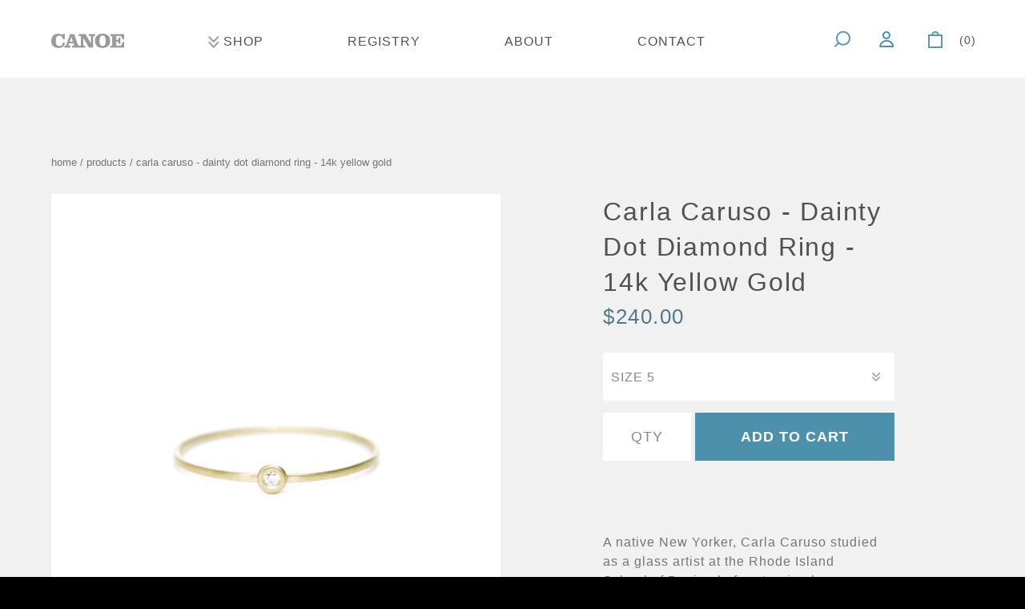

--- FILE ---
content_type: text/html; charset=utf-8
request_url: https://canoe.design/products/carla-caruso-dainty-dot-diamond-ring-14k-yellow-gold
body_size: 24704
content:
<!DOCTYPE html>
<!--[if lt IE 7]>  <html class="ie ie6" lang="en"> <![endif]-->
<!--[if IE 7]>     <html class="ie ie7" lang="en"> <![endif]-->
<!--[if IE 8]>     <html class="ie ie8" lang="en"> <![endif]-->
<!--[if IE 9]>     <html class="ie ie9" lang="en"> <![endif]-->
<!--[if gt IE 9]>  <html class="ie" lang="en"> <![endif]-->
<!--[if !IE]><!--> <html lang="en"> <!--<![endif]-->
<head>
  <meta charset="UTF-8">
  <meta http-equiv="X-UA-Compatible" content="IE=edge,chrome=1">
  <meta name="viewport" content="width=device-width, initial-scale=1.0">
  <link rel="shortcut icon" href="//canoe.design/cdn/shop/t/5/assets/favicon.png?v=54785848826897456441492467154"/>

  
  
    <meta name="description" content="A native New Yorker, Carla Caruso studied as a glass artist at the Rhode Island School of Design before turning her creative talents toward jewelry. Now..." />
  

  
<meta property="og:url" content="https://canoe.design/products/carla-caruso-dainty-dot-diamond-ring-14k-yellow-gold">

  <meta property="og:type" content="product">
  <meta property="og:title" content="Carla Caruso - Dainty Dot Diamond Ring - 14k Yellow Gold">
  <meta property="og:description" content="A native New Yorker, Carla Caruso studied as a glass artist at the Rhode Island School of Design before turning her creative talents toward jewelry. Now residing in the hills of Western Massachusetts, Caruso creates simple, elegant, and highly wearable designs that explore linear geometries and the interplay of positive and negative space. Pieces are handmade in sterling silver or 14k gold with a glowing satin-matte finish.
The Dainty Dot Diamond Ring offers the timeless appeal of a classic single diamond ring, in an especially delicate scale. Wear it alone for an ultra-subtle jewelry element or stack it with other rings for a stronger statement.Additional ring sizes are available to order, please contact us for details.">
  
    <meta property="og:image" content="http://canoe.design/cdn/shop/files/Dainty_Diamond.jpg?v=1717282751">
    <meta property="og:image:secure_url" content="https://canoe.design/cdn/shop/files/Dainty_Diamond.jpg?v=1717282751">
  
  <meta property="og:price:amount" content="220.00">
  <meta property="og:price:currency" content="USD">

<meta property="og:site_name" content="Canoe ">



  <meta name="twitter:card" content="summary">



  <meta name="twitter:title" content="Carla Caruso - Dainty Dot Diamond Ring - 14k Yellow Gold">
  <meta name="twitter:description" content="A native New Yorker, Carla Caruso studied as a glass artist at the Rhode Island School of Design before turning her creative talents toward jewelry. Now residing in the hills of Western Massachusetts,">
  <meta name="twitter:image" content="https://canoe.design/cdn/shop/files/Dainty_Diamond_large.jpg?v=1717282751">
  <meta name="twitter:image:width" content="480">
  <meta name="twitter:image:height" content="480">



  
    
    
    
    
    <link href='//fonts.googleapis.com/css?family=Work+Sans:400,500,600,700|' rel='stylesheet' type='text/css'>
  
  <link href="//canoe.design/cdn/shop/t/5/assets/reset.css?v=99123566952203779971463778226" rel="stylesheet" type="text/css" media="all" />
  <link href="//canoe.design/cdn/shop/t/5/assets/style.scss.css?v=8221137315816678261700236152" rel="stylesheet" type="text/css" media="all" />
  <link href="//canoe.design/cdn/shop/t/5/assets/timber.scss.css?v=127102035656545921471700236152" rel="stylesheet" type="text/css" media="all" />
  <link href="//canoe.design/cdn/shop/t/5/assets/custom.scss.css?v=165980862068533347771700236152" rel="stylesheet" type="text/css" media="all" />
  <link href="//canoe.design/cdn/shop/t/5/assets/cart.scss.css?v=146134902073411469901518562622" rel="stylesheet" type="text/css" media="all" />
  <link href="//canoe.design/cdn/shop/t/5/assets/navigation.scss.css?v=19571862831130427721700236152" rel="stylesheet" type="text/css" media="all" />
  <link rel="stylesheet" href="https://maxcdn.bootstrapcdn.com/font-awesome/4.5.0/css/font-awesome.min.css">

  <script src="//canoe.design/cdn/shop/t/5/assets/modernizr.js?v=88945167017500333811463778226" type="text/javascript"></script>
  <script src="//ajax.googleapis.com/ajax/libs/jquery/1.10.2/jquery.min.js" type="text/javascript"></script>
  <script src="//canoe.design/cdn/shop/t/5/assets/jquery.cookie.min.js?v=160339820681832925581463778225" type="text/javascript"></script>
  <!--[if lt IE 9]>
  <script src="//html5shim.googlecode.com/svn/trunk/html5.js"></script>
  <![endif]-->

  <script type="text/javascript">
  function imgLoaded(img){
      var $img = $(img);
      $img.closest('.img-outer').addClass('loaded');
  }

  // TODO: Improve. This is first go.
  function formatPrice(value) {
    var price =  value / Math.pow(10, 2);
    return '$' + price;
  }

  function formatString(string) {
    if(string.length > 40) {
      return string.substring(0,33) + '...';
    }

    return string;
  }
</script>

  
    <title>Carla Caruso - Dainty Dot Diamond Ring - 14k Yellow Gold | Canoe </title>
  

  
  <script>window.performance && window.performance.mark && window.performance.mark('shopify.content_for_header.start');</script><meta id="shopify-digital-wallet" name="shopify-digital-wallet" content="/12951071/digital_wallets/dialog">
<meta name="shopify-checkout-api-token" content="34c643417ec52378e11e1c3672b3b7f7">
<link rel="alternate" type="application/json+oembed" href="https://canoe.design/products/carla-caruso-dainty-dot-diamond-ring-14k-yellow-gold.oembed">
<script async="async" src="/checkouts/internal/preloads.js?locale=en-US"></script>
<link rel="preconnect" href="https://shop.app" crossorigin="anonymous">
<script async="async" src="https://shop.app/checkouts/internal/preloads.js?locale=en-US&shop_id=12951071" crossorigin="anonymous"></script>
<script id="shopify-features" type="application/json">{"accessToken":"34c643417ec52378e11e1c3672b3b7f7","betas":["rich-media-storefront-analytics"],"domain":"canoe.design","predictiveSearch":true,"shopId":12951071,"locale":"en"}</script>
<script>var Shopify = Shopify || {};
Shopify.shop = "canoe-inc.myshopify.com";
Shopify.locale = "en";
Shopify.currency = {"active":"USD","rate":"1.0"};
Shopify.country = "US";
Shopify.theme = {"name":"Canoe","id":103096065,"schema_name":null,"schema_version":null,"theme_store_id":null,"role":"main"};
Shopify.theme.handle = "null";
Shopify.theme.style = {"id":null,"handle":null};
Shopify.cdnHost = "canoe.design/cdn";
Shopify.routes = Shopify.routes || {};
Shopify.routes.root = "/";</script>
<script type="module">!function(o){(o.Shopify=o.Shopify||{}).modules=!0}(window);</script>
<script>!function(o){function n(){var o=[];function n(){o.push(Array.prototype.slice.apply(arguments))}return n.q=o,n}var t=o.Shopify=o.Shopify||{};t.loadFeatures=n(),t.autoloadFeatures=n()}(window);</script>
<script>
  window.ShopifyPay = window.ShopifyPay || {};
  window.ShopifyPay.apiHost = "shop.app\/pay";
  window.ShopifyPay.redirectState = null;
</script>
<script id="shop-js-analytics" type="application/json">{"pageType":"product"}</script>
<script defer="defer" async type="module" src="//canoe.design/cdn/shopifycloud/shop-js/modules/v2/client.init-shop-cart-sync_CG-L-Qzi.en.esm.js"></script>
<script defer="defer" async type="module" src="//canoe.design/cdn/shopifycloud/shop-js/modules/v2/chunk.common_B8yXDTDb.esm.js"></script>
<script type="module">
  await import("//canoe.design/cdn/shopifycloud/shop-js/modules/v2/client.init-shop-cart-sync_CG-L-Qzi.en.esm.js");
await import("//canoe.design/cdn/shopifycloud/shop-js/modules/v2/chunk.common_B8yXDTDb.esm.js");

  window.Shopify.SignInWithShop?.initShopCartSync?.({"fedCMEnabled":true,"windoidEnabled":true});

</script>
<script>
  window.Shopify = window.Shopify || {};
  if (!window.Shopify.featureAssets) window.Shopify.featureAssets = {};
  window.Shopify.featureAssets['shop-js'] = {"shop-cart-sync":["modules/v2/client.shop-cart-sync_C7TtgCZT.en.esm.js","modules/v2/chunk.common_B8yXDTDb.esm.js"],"shop-button":["modules/v2/client.shop-button_aOcg-RjH.en.esm.js","modules/v2/chunk.common_B8yXDTDb.esm.js"],"init-shop-email-lookup-coordinator":["modules/v2/client.init-shop-email-lookup-coordinator_D-37GF_a.en.esm.js","modules/v2/chunk.common_B8yXDTDb.esm.js"],"init-fed-cm":["modules/v2/client.init-fed-cm_DGh7x7ZX.en.esm.js","modules/v2/chunk.common_B8yXDTDb.esm.js"],"init-windoid":["modules/v2/client.init-windoid_C5PxDKWE.en.esm.js","modules/v2/chunk.common_B8yXDTDb.esm.js"],"shop-toast-manager":["modules/v2/client.shop-toast-manager_BmSBWum3.en.esm.js","modules/v2/chunk.common_B8yXDTDb.esm.js"],"shop-cash-offers":["modules/v2/client.shop-cash-offers_DkchToOx.en.esm.js","modules/v2/chunk.common_B8yXDTDb.esm.js","modules/v2/chunk.modal_dvVUSHam.esm.js"],"init-shop-cart-sync":["modules/v2/client.init-shop-cart-sync_CG-L-Qzi.en.esm.js","modules/v2/chunk.common_B8yXDTDb.esm.js"],"avatar":["modules/v2/client.avatar_BTnouDA3.en.esm.js"],"shop-login-button":["modules/v2/client.shop-login-button_DrVPCwAQ.en.esm.js","modules/v2/chunk.common_B8yXDTDb.esm.js","modules/v2/chunk.modal_dvVUSHam.esm.js"],"pay-button":["modules/v2/client.pay-button_Cw45D1uM.en.esm.js","modules/v2/chunk.common_B8yXDTDb.esm.js"],"init-customer-accounts":["modules/v2/client.init-customer-accounts_BNYsaOzg.en.esm.js","modules/v2/client.shop-login-button_DrVPCwAQ.en.esm.js","modules/v2/chunk.common_B8yXDTDb.esm.js","modules/v2/chunk.modal_dvVUSHam.esm.js"],"checkout-modal":["modules/v2/client.checkout-modal_NoX7b1qq.en.esm.js","modules/v2/chunk.common_B8yXDTDb.esm.js","modules/v2/chunk.modal_dvVUSHam.esm.js"],"init-customer-accounts-sign-up":["modules/v2/client.init-customer-accounts-sign-up_pIEGEpjr.en.esm.js","modules/v2/client.shop-login-button_DrVPCwAQ.en.esm.js","modules/v2/chunk.common_B8yXDTDb.esm.js","modules/v2/chunk.modal_dvVUSHam.esm.js"],"init-shop-for-new-customer-accounts":["modules/v2/client.init-shop-for-new-customer-accounts_BIu2e6le.en.esm.js","modules/v2/client.shop-login-button_DrVPCwAQ.en.esm.js","modules/v2/chunk.common_B8yXDTDb.esm.js","modules/v2/chunk.modal_dvVUSHam.esm.js"],"shop-follow-button":["modules/v2/client.shop-follow-button_B6YY9G4U.en.esm.js","modules/v2/chunk.common_B8yXDTDb.esm.js","modules/v2/chunk.modal_dvVUSHam.esm.js"],"lead-capture":["modules/v2/client.lead-capture_o2hOda6W.en.esm.js","modules/v2/chunk.common_B8yXDTDb.esm.js","modules/v2/chunk.modal_dvVUSHam.esm.js"],"shop-login":["modules/v2/client.shop-login_DA8-MZ-E.en.esm.js","modules/v2/chunk.common_B8yXDTDb.esm.js","modules/v2/chunk.modal_dvVUSHam.esm.js"],"payment-terms":["modules/v2/client.payment-terms_BFsudFhJ.en.esm.js","modules/v2/chunk.common_B8yXDTDb.esm.js","modules/v2/chunk.modal_dvVUSHam.esm.js"]};
</script>
<script>(function() {
  var isLoaded = false;
  function asyncLoad() {
    if (isLoaded) return;
    isLoaded = true;
    var urls = ["https:\/\/gift-reggie.eshopadmin.com\/static\/js\/agglomeration.js?shop=canoe-inc.myshopify.com","https:\/\/chimpstatic.com\/mcjs-connected\/js\/users\/e6ef96706e3367374a657d2ff\/3a520dfa5350bc4ed5c7805dc.js?shop=canoe-inc.myshopify.com"];
    for (var i = 0; i < urls.length; i++) {
      var s = document.createElement('script');
      s.type = 'text/javascript';
      s.async = true;
      s.src = urls[i];
      var x = document.getElementsByTagName('script')[0];
      x.parentNode.insertBefore(s, x);
    }
  };
  if(window.attachEvent) {
    window.attachEvent('onload', asyncLoad);
  } else {
    window.addEventListener('load', asyncLoad, false);
  }
})();</script>
<script id="__st">var __st={"a":12951071,"offset":-28800,"reqid":"88ec526f-d42e-4f52-95b4-c3dd6eaa6f12-1768020372","pageurl":"canoe.design\/products\/carla-caruso-dainty-dot-diamond-ring-14k-yellow-gold","u":"b2d3016d7a13","p":"product","rtyp":"product","rid":7028742324382};</script>
<script>window.ShopifyPaypalV4VisibilityTracking = true;</script>
<script id="captcha-bootstrap">!function(){'use strict';const t='contact',e='account',n='new_comment',o=[[t,t],['blogs',n],['comments',n],[t,'customer']],c=[[e,'customer_login'],[e,'guest_login'],[e,'recover_customer_password'],[e,'create_customer']],r=t=>t.map((([t,e])=>`form[action*='/${t}']:not([data-nocaptcha='true']) input[name='form_type'][value='${e}']`)).join(','),a=t=>()=>t?[...document.querySelectorAll(t)].map((t=>t.form)):[];function s(){const t=[...o],e=r(t);return a(e)}const i='password',u='form_key',d=['recaptcha-v3-token','g-recaptcha-response','h-captcha-response',i],f=()=>{try{return window.sessionStorage}catch{return}},m='__shopify_v',_=t=>t.elements[u];function p(t,e,n=!1){try{const o=window.sessionStorage,c=JSON.parse(o.getItem(e)),{data:r}=function(t){const{data:e,action:n}=t;return t[m]||n?{data:e,action:n}:{data:t,action:n}}(c);for(const[e,n]of Object.entries(r))t.elements[e]&&(t.elements[e].value=n);n&&o.removeItem(e)}catch(o){console.error('form repopulation failed',{error:o})}}const l='form_type',E='cptcha';function T(t){t.dataset[E]=!0}const w=window,h=w.document,L='Shopify',v='ce_forms',y='captcha';let A=!1;((t,e)=>{const n=(g='f06e6c50-85a8-45c8-87d0-21a2b65856fe',I='https://cdn.shopify.com/shopifycloud/storefront-forms-hcaptcha/ce_storefront_forms_captcha_hcaptcha.v1.5.2.iife.js',D={infoText:'Protected by hCaptcha',privacyText:'Privacy',termsText:'Terms'},(t,e,n)=>{const o=w[L][v],c=o.bindForm;if(c)return c(t,g,e,D).then(n);var r;o.q.push([[t,g,e,D],n]),r=I,A||(h.body.append(Object.assign(h.createElement('script'),{id:'captcha-provider',async:!0,src:r})),A=!0)});var g,I,D;w[L]=w[L]||{},w[L][v]=w[L][v]||{},w[L][v].q=[],w[L][y]=w[L][y]||{},w[L][y].protect=function(t,e){n(t,void 0,e),T(t)},Object.freeze(w[L][y]),function(t,e,n,w,h,L){const[v,y,A,g]=function(t,e,n){const i=e?o:[],u=t?c:[],d=[...i,...u],f=r(d),m=r(i),_=r(d.filter((([t,e])=>n.includes(e))));return[a(f),a(m),a(_),s()]}(w,h,L),I=t=>{const e=t.target;return e instanceof HTMLFormElement?e:e&&e.form},D=t=>v().includes(t);t.addEventListener('submit',(t=>{const e=I(t);if(!e)return;const n=D(e)&&!e.dataset.hcaptchaBound&&!e.dataset.recaptchaBound,o=_(e),c=g().includes(e)&&(!o||!o.value);(n||c)&&t.preventDefault(),c&&!n&&(function(t){try{if(!f())return;!function(t){const e=f();if(!e)return;const n=_(t);if(!n)return;const o=n.value;o&&e.removeItem(o)}(t);const e=Array.from(Array(32),(()=>Math.random().toString(36)[2])).join('');!function(t,e){_(t)||t.append(Object.assign(document.createElement('input'),{type:'hidden',name:u})),t.elements[u].value=e}(t,e),function(t,e){const n=f();if(!n)return;const o=[...t.querySelectorAll(`input[type='${i}']`)].map((({name:t})=>t)),c=[...d,...o],r={};for(const[a,s]of new FormData(t).entries())c.includes(a)||(r[a]=s);n.setItem(e,JSON.stringify({[m]:1,action:t.action,data:r}))}(t,e)}catch(e){console.error('failed to persist form',e)}}(e),e.submit())}));const S=(t,e)=>{t&&!t.dataset[E]&&(n(t,e.some((e=>e===t))),T(t))};for(const o of['focusin','change'])t.addEventListener(o,(t=>{const e=I(t);D(e)&&S(e,y())}));const B=e.get('form_key'),M=e.get(l),P=B&&M;t.addEventListener('DOMContentLoaded',(()=>{const t=y();if(P)for(const e of t)e.elements[l].value===M&&p(e,B);[...new Set([...A(),...v().filter((t=>'true'===t.dataset.shopifyCaptcha))])].forEach((e=>S(e,t)))}))}(h,new URLSearchParams(w.location.search),n,t,e,['guest_login'])})(!0,!0)}();</script>
<script integrity="sha256-4kQ18oKyAcykRKYeNunJcIwy7WH5gtpwJnB7kiuLZ1E=" data-source-attribution="shopify.loadfeatures" defer="defer" src="//canoe.design/cdn/shopifycloud/storefront/assets/storefront/load_feature-a0a9edcb.js" crossorigin="anonymous"></script>
<script crossorigin="anonymous" defer="defer" src="//canoe.design/cdn/shopifycloud/storefront/assets/shopify_pay/storefront-65b4c6d7.js?v=20250812"></script>
<script data-source-attribution="shopify.dynamic_checkout.dynamic.init">var Shopify=Shopify||{};Shopify.PaymentButton=Shopify.PaymentButton||{isStorefrontPortableWallets:!0,init:function(){window.Shopify.PaymentButton.init=function(){};var t=document.createElement("script");t.src="https://canoe.design/cdn/shopifycloud/portable-wallets/latest/portable-wallets.en.js",t.type="module",document.head.appendChild(t)}};
</script>
<script data-source-attribution="shopify.dynamic_checkout.buyer_consent">
  function portableWalletsHideBuyerConsent(e){var t=document.getElementById("shopify-buyer-consent"),n=document.getElementById("shopify-subscription-policy-button");t&&n&&(t.classList.add("hidden"),t.setAttribute("aria-hidden","true"),n.removeEventListener("click",e))}function portableWalletsShowBuyerConsent(e){var t=document.getElementById("shopify-buyer-consent"),n=document.getElementById("shopify-subscription-policy-button");t&&n&&(t.classList.remove("hidden"),t.removeAttribute("aria-hidden"),n.addEventListener("click",e))}window.Shopify?.PaymentButton&&(window.Shopify.PaymentButton.hideBuyerConsent=portableWalletsHideBuyerConsent,window.Shopify.PaymentButton.showBuyerConsent=portableWalletsShowBuyerConsent);
</script>
<script data-source-attribution="shopify.dynamic_checkout.cart.bootstrap">document.addEventListener("DOMContentLoaded",(function(){function t(){return document.querySelector("shopify-accelerated-checkout-cart, shopify-accelerated-checkout")}if(t())Shopify.PaymentButton.init();else{new MutationObserver((function(e,n){t()&&(Shopify.PaymentButton.init(),n.disconnect())})).observe(document.body,{childList:!0,subtree:!0})}}));
</script>
<link id="shopify-accelerated-checkout-styles" rel="stylesheet" media="screen" href="https://canoe.design/cdn/shopifycloud/portable-wallets/latest/accelerated-checkout-backwards-compat.css" crossorigin="anonymous">
<style id="shopify-accelerated-checkout-cart">
        #shopify-buyer-consent {
  margin-top: 1em;
  display: inline-block;
  width: 100%;
}

#shopify-buyer-consent.hidden {
  display: none;
}

#shopify-subscription-policy-button {
  background: none;
  border: none;
  padding: 0;
  text-decoration: underline;
  font-size: inherit;
  cursor: pointer;
}

#shopify-subscription-policy-button::before {
  box-shadow: none;
}

      </style>

<script>window.performance && window.performance.mark && window.performance.mark('shopify.content_for_header.end');</script>
<!-- BEGIN app block: shopify://apps/seowill-redirects/blocks/brokenlink-404/cc7b1996-e567-42d0-8862-356092041863 -->
<script type="text/javascript">
    !function(t){var e={};function r(n){if(e[n])return e[n].exports;var o=e[n]={i:n,l:!1,exports:{}};return t[n].call(o.exports,o,o.exports,r),o.l=!0,o.exports}r.m=t,r.c=e,r.d=function(t,e,n){r.o(t,e)||Object.defineProperty(t,e,{enumerable:!0,get:n})},r.r=function(t){"undefined"!==typeof Symbol&&Symbol.toStringTag&&Object.defineProperty(t,Symbol.toStringTag,{value:"Module"}),Object.defineProperty(t,"__esModule",{value:!0})},r.t=function(t,e){if(1&e&&(t=r(t)),8&e)return t;if(4&e&&"object"===typeof t&&t&&t.__esModule)return t;var n=Object.create(null);if(r.r(n),Object.defineProperty(n,"default",{enumerable:!0,value:t}),2&e&&"string"!=typeof t)for(var o in t)r.d(n,o,function(e){return t[e]}.bind(null,o));return n},r.n=function(t){var e=t&&t.__esModule?function(){return t.default}:function(){return t};return r.d(e,"a",e),e},r.o=function(t,e){return Object.prototype.hasOwnProperty.call(t,e)},r.p="",r(r.s=11)}([function(t,e,r){"use strict";var n=r(2),o=Object.prototype.toString;function i(t){return"[object Array]"===o.call(t)}function a(t){return"undefined"===typeof t}function u(t){return null!==t&&"object"===typeof t}function s(t){return"[object Function]"===o.call(t)}function c(t,e){if(null!==t&&"undefined"!==typeof t)if("object"!==typeof t&&(t=[t]),i(t))for(var r=0,n=t.length;r<n;r++)e.call(null,t[r],r,t);else for(var o in t)Object.prototype.hasOwnProperty.call(t,o)&&e.call(null,t[o],o,t)}t.exports={isArray:i,isArrayBuffer:function(t){return"[object ArrayBuffer]"===o.call(t)},isBuffer:function(t){return null!==t&&!a(t)&&null!==t.constructor&&!a(t.constructor)&&"function"===typeof t.constructor.isBuffer&&t.constructor.isBuffer(t)},isFormData:function(t){return"undefined"!==typeof FormData&&t instanceof FormData},isArrayBufferView:function(t){return"undefined"!==typeof ArrayBuffer&&ArrayBuffer.isView?ArrayBuffer.isView(t):t&&t.buffer&&t.buffer instanceof ArrayBuffer},isString:function(t){return"string"===typeof t},isNumber:function(t){return"number"===typeof t},isObject:u,isUndefined:a,isDate:function(t){return"[object Date]"===o.call(t)},isFile:function(t){return"[object File]"===o.call(t)},isBlob:function(t){return"[object Blob]"===o.call(t)},isFunction:s,isStream:function(t){return u(t)&&s(t.pipe)},isURLSearchParams:function(t){return"undefined"!==typeof URLSearchParams&&t instanceof URLSearchParams},isStandardBrowserEnv:function(){return("undefined"===typeof navigator||"ReactNative"!==navigator.product&&"NativeScript"!==navigator.product&&"NS"!==navigator.product)&&("undefined"!==typeof window&&"undefined"!==typeof document)},forEach:c,merge:function t(){var e={};function r(r,n){"object"===typeof e[n]&&"object"===typeof r?e[n]=t(e[n],r):e[n]=r}for(var n=0,o=arguments.length;n<o;n++)c(arguments[n],r);return e},deepMerge:function t(){var e={};function r(r,n){"object"===typeof e[n]&&"object"===typeof r?e[n]=t(e[n],r):e[n]="object"===typeof r?t({},r):r}for(var n=0,o=arguments.length;n<o;n++)c(arguments[n],r);return e},extend:function(t,e,r){return c(e,(function(e,o){t[o]=r&&"function"===typeof e?n(e,r):e})),t},trim:function(t){return t.replace(/^\s*/,"").replace(/\s*$/,"")}}},function(t,e,r){t.exports=r(12)},function(t,e,r){"use strict";t.exports=function(t,e){return function(){for(var r=new Array(arguments.length),n=0;n<r.length;n++)r[n]=arguments[n];return t.apply(e,r)}}},function(t,e,r){"use strict";var n=r(0);function o(t){return encodeURIComponent(t).replace(/%40/gi,"@").replace(/%3A/gi,":").replace(/%24/g,"$").replace(/%2C/gi,",").replace(/%20/g,"+").replace(/%5B/gi,"[").replace(/%5D/gi,"]")}t.exports=function(t,e,r){if(!e)return t;var i;if(r)i=r(e);else if(n.isURLSearchParams(e))i=e.toString();else{var a=[];n.forEach(e,(function(t,e){null!==t&&"undefined"!==typeof t&&(n.isArray(t)?e+="[]":t=[t],n.forEach(t,(function(t){n.isDate(t)?t=t.toISOString():n.isObject(t)&&(t=JSON.stringify(t)),a.push(o(e)+"="+o(t))})))})),i=a.join("&")}if(i){var u=t.indexOf("#");-1!==u&&(t=t.slice(0,u)),t+=(-1===t.indexOf("?")?"?":"&")+i}return t}},function(t,e,r){"use strict";t.exports=function(t){return!(!t||!t.__CANCEL__)}},function(t,e,r){"use strict";(function(e){var n=r(0),o=r(19),i={"Content-Type":"application/x-www-form-urlencoded"};function a(t,e){!n.isUndefined(t)&&n.isUndefined(t["Content-Type"])&&(t["Content-Type"]=e)}var u={adapter:function(){var t;return("undefined"!==typeof XMLHttpRequest||"undefined"!==typeof e&&"[object process]"===Object.prototype.toString.call(e))&&(t=r(6)),t}(),transformRequest:[function(t,e){return o(e,"Accept"),o(e,"Content-Type"),n.isFormData(t)||n.isArrayBuffer(t)||n.isBuffer(t)||n.isStream(t)||n.isFile(t)||n.isBlob(t)?t:n.isArrayBufferView(t)?t.buffer:n.isURLSearchParams(t)?(a(e,"application/x-www-form-urlencoded;charset=utf-8"),t.toString()):n.isObject(t)?(a(e,"application/json;charset=utf-8"),JSON.stringify(t)):t}],transformResponse:[function(t){if("string"===typeof t)try{t=JSON.parse(t)}catch(e){}return t}],timeout:0,xsrfCookieName:"XSRF-TOKEN",xsrfHeaderName:"X-XSRF-TOKEN",maxContentLength:-1,validateStatus:function(t){return t>=200&&t<300},headers:{common:{Accept:"application/json, text/plain, */*"}}};n.forEach(["delete","get","head"],(function(t){u.headers[t]={}})),n.forEach(["post","put","patch"],(function(t){u.headers[t]=n.merge(i)})),t.exports=u}).call(this,r(18))},function(t,e,r){"use strict";var n=r(0),o=r(20),i=r(3),a=r(22),u=r(25),s=r(26),c=r(7);t.exports=function(t){return new Promise((function(e,f){var l=t.data,p=t.headers;n.isFormData(l)&&delete p["Content-Type"];var h=new XMLHttpRequest;if(t.auth){var d=t.auth.username||"",m=t.auth.password||"";p.Authorization="Basic "+btoa(d+":"+m)}var y=a(t.baseURL,t.url);if(h.open(t.method.toUpperCase(),i(y,t.params,t.paramsSerializer),!0),h.timeout=t.timeout,h.onreadystatechange=function(){if(h&&4===h.readyState&&(0!==h.status||h.responseURL&&0===h.responseURL.indexOf("file:"))){var r="getAllResponseHeaders"in h?u(h.getAllResponseHeaders()):null,n={data:t.responseType&&"text"!==t.responseType?h.response:h.responseText,status:h.status,statusText:h.statusText,headers:r,config:t,request:h};o(e,f,n),h=null}},h.onabort=function(){h&&(f(c("Request aborted",t,"ECONNABORTED",h)),h=null)},h.onerror=function(){f(c("Network Error",t,null,h)),h=null},h.ontimeout=function(){var e="timeout of "+t.timeout+"ms exceeded";t.timeoutErrorMessage&&(e=t.timeoutErrorMessage),f(c(e,t,"ECONNABORTED",h)),h=null},n.isStandardBrowserEnv()){var v=r(27),g=(t.withCredentials||s(y))&&t.xsrfCookieName?v.read(t.xsrfCookieName):void 0;g&&(p[t.xsrfHeaderName]=g)}if("setRequestHeader"in h&&n.forEach(p,(function(t,e){"undefined"===typeof l&&"content-type"===e.toLowerCase()?delete p[e]:h.setRequestHeader(e,t)})),n.isUndefined(t.withCredentials)||(h.withCredentials=!!t.withCredentials),t.responseType)try{h.responseType=t.responseType}catch(w){if("json"!==t.responseType)throw w}"function"===typeof t.onDownloadProgress&&h.addEventListener("progress",t.onDownloadProgress),"function"===typeof t.onUploadProgress&&h.upload&&h.upload.addEventListener("progress",t.onUploadProgress),t.cancelToken&&t.cancelToken.promise.then((function(t){h&&(h.abort(),f(t),h=null)})),void 0===l&&(l=null),h.send(l)}))}},function(t,e,r){"use strict";var n=r(21);t.exports=function(t,e,r,o,i){var a=new Error(t);return n(a,e,r,o,i)}},function(t,e,r){"use strict";var n=r(0);t.exports=function(t,e){e=e||{};var r={},o=["url","method","params","data"],i=["headers","auth","proxy"],a=["baseURL","url","transformRequest","transformResponse","paramsSerializer","timeout","withCredentials","adapter","responseType","xsrfCookieName","xsrfHeaderName","onUploadProgress","onDownloadProgress","maxContentLength","validateStatus","maxRedirects","httpAgent","httpsAgent","cancelToken","socketPath"];n.forEach(o,(function(t){"undefined"!==typeof e[t]&&(r[t]=e[t])})),n.forEach(i,(function(o){n.isObject(e[o])?r[o]=n.deepMerge(t[o],e[o]):"undefined"!==typeof e[o]?r[o]=e[o]:n.isObject(t[o])?r[o]=n.deepMerge(t[o]):"undefined"!==typeof t[o]&&(r[o]=t[o])})),n.forEach(a,(function(n){"undefined"!==typeof e[n]?r[n]=e[n]:"undefined"!==typeof t[n]&&(r[n]=t[n])}));var u=o.concat(i).concat(a),s=Object.keys(e).filter((function(t){return-1===u.indexOf(t)}));return n.forEach(s,(function(n){"undefined"!==typeof e[n]?r[n]=e[n]:"undefined"!==typeof t[n]&&(r[n]=t[n])})),r}},function(t,e,r){"use strict";function n(t){this.message=t}n.prototype.toString=function(){return"Cancel"+(this.message?": "+this.message:"")},n.prototype.__CANCEL__=!0,t.exports=n},function(t,e,r){t.exports=r(13)},function(t,e,r){t.exports=r(30)},function(t,e,r){var n=function(t){"use strict";var e=Object.prototype,r=e.hasOwnProperty,n="function"===typeof Symbol?Symbol:{},o=n.iterator||"@@iterator",i=n.asyncIterator||"@@asyncIterator",a=n.toStringTag||"@@toStringTag";function u(t,e,r){return Object.defineProperty(t,e,{value:r,enumerable:!0,configurable:!0,writable:!0}),t[e]}try{u({},"")}catch(S){u=function(t,e,r){return t[e]=r}}function s(t,e,r,n){var o=e&&e.prototype instanceof l?e:l,i=Object.create(o.prototype),a=new L(n||[]);return i._invoke=function(t,e,r){var n="suspendedStart";return function(o,i){if("executing"===n)throw new Error("Generator is already running");if("completed"===n){if("throw"===o)throw i;return j()}for(r.method=o,r.arg=i;;){var a=r.delegate;if(a){var u=x(a,r);if(u){if(u===f)continue;return u}}if("next"===r.method)r.sent=r._sent=r.arg;else if("throw"===r.method){if("suspendedStart"===n)throw n="completed",r.arg;r.dispatchException(r.arg)}else"return"===r.method&&r.abrupt("return",r.arg);n="executing";var s=c(t,e,r);if("normal"===s.type){if(n=r.done?"completed":"suspendedYield",s.arg===f)continue;return{value:s.arg,done:r.done}}"throw"===s.type&&(n="completed",r.method="throw",r.arg=s.arg)}}}(t,r,a),i}function c(t,e,r){try{return{type:"normal",arg:t.call(e,r)}}catch(S){return{type:"throw",arg:S}}}t.wrap=s;var f={};function l(){}function p(){}function h(){}var d={};d[o]=function(){return this};var m=Object.getPrototypeOf,y=m&&m(m(T([])));y&&y!==e&&r.call(y,o)&&(d=y);var v=h.prototype=l.prototype=Object.create(d);function g(t){["next","throw","return"].forEach((function(e){u(t,e,(function(t){return this._invoke(e,t)}))}))}function w(t,e){var n;this._invoke=function(o,i){function a(){return new e((function(n,a){!function n(o,i,a,u){var s=c(t[o],t,i);if("throw"!==s.type){var f=s.arg,l=f.value;return l&&"object"===typeof l&&r.call(l,"__await")?e.resolve(l.__await).then((function(t){n("next",t,a,u)}),(function(t){n("throw",t,a,u)})):e.resolve(l).then((function(t){f.value=t,a(f)}),(function(t){return n("throw",t,a,u)}))}u(s.arg)}(o,i,n,a)}))}return n=n?n.then(a,a):a()}}function x(t,e){var r=t.iterator[e.method];if(void 0===r){if(e.delegate=null,"throw"===e.method){if(t.iterator.return&&(e.method="return",e.arg=void 0,x(t,e),"throw"===e.method))return f;e.method="throw",e.arg=new TypeError("The iterator does not provide a 'throw' method")}return f}var n=c(r,t.iterator,e.arg);if("throw"===n.type)return e.method="throw",e.arg=n.arg,e.delegate=null,f;var o=n.arg;return o?o.done?(e[t.resultName]=o.value,e.next=t.nextLoc,"return"!==e.method&&(e.method="next",e.arg=void 0),e.delegate=null,f):o:(e.method="throw",e.arg=new TypeError("iterator result is not an object"),e.delegate=null,f)}function b(t){var e={tryLoc:t[0]};1 in t&&(e.catchLoc=t[1]),2 in t&&(e.finallyLoc=t[2],e.afterLoc=t[3]),this.tryEntries.push(e)}function E(t){var e=t.completion||{};e.type="normal",delete e.arg,t.completion=e}function L(t){this.tryEntries=[{tryLoc:"root"}],t.forEach(b,this),this.reset(!0)}function T(t){if(t){var e=t[o];if(e)return e.call(t);if("function"===typeof t.next)return t;if(!isNaN(t.length)){var n=-1,i=function e(){for(;++n<t.length;)if(r.call(t,n))return e.value=t[n],e.done=!1,e;return e.value=void 0,e.done=!0,e};return i.next=i}}return{next:j}}function j(){return{value:void 0,done:!0}}return p.prototype=v.constructor=h,h.constructor=p,p.displayName=u(h,a,"GeneratorFunction"),t.isGeneratorFunction=function(t){var e="function"===typeof t&&t.constructor;return!!e&&(e===p||"GeneratorFunction"===(e.displayName||e.name))},t.mark=function(t){return Object.setPrototypeOf?Object.setPrototypeOf(t,h):(t.__proto__=h,u(t,a,"GeneratorFunction")),t.prototype=Object.create(v),t},t.awrap=function(t){return{__await:t}},g(w.prototype),w.prototype[i]=function(){return this},t.AsyncIterator=w,t.async=function(e,r,n,o,i){void 0===i&&(i=Promise);var a=new w(s(e,r,n,o),i);return t.isGeneratorFunction(r)?a:a.next().then((function(t){return t.done?t.value:a.next()}))},g(v),u(v,a,"Generator"),v[o]=function(){return this},v.toString=function(){return"[object Generator]"},t.keys=function(t){var e=[];for(var r in t)e.push(r);return e.reverse(),function r(){for(;e.length;){var n=e.pop();if(n in t)return r.value=n,r.done=!1,r}return r.done=!0,r}},t.values=T,L.prototype={constructor:L,reset:function(t){if(this.prev=0,this.next=0,this.sent=this._sent=void 0,this.done=!1,this.delegate=null,this.method="next",this.arg=void 0,this.tryEntries.forEach(E),!t)for(var e in this)"t"===e.charAt(0)&&r.call(this,e)&&!isNaN(+e.slice(1))&&(this[e]=void 0)},stop:function(){this.done=!0;var t=this.tryEntries[0].completion;if("throw"===t.type)throw t.arg;return this.rval},dispatchException:function(t){if(this.done)throw t;var e=this;function n(r,n){return a.type="throw",a.arg=t,e.next=r,n&&(e.method="next",e.arg=void 0),!!n}for(var o=this.tryEntries.length-1;o>=0;--o){var i=this.tryEntries[o],a=i.completion;if("root"===i.tryLoc)return n("end");if(i.tryLoc<=this.prev){var u=r.call(i,"catchLoc"),s=r.call(i,"finallyLoc");if(u&&s){if(this.prev<i.catchLoc)return n(i.catchLoc,!0);if(this.prev<i.finallyLoc)return n(i.finallyLoc)}else if(u){if(this.prev<i.catchLoc)return n(i.catchLoc,!0)}else{if(!s)throw new Error("try statement without catch or finally");if(this.prev<i.finallyLoc)return n(i.finallyLoc)}}}},abrupt:function(t,e){for(var n=this.tryEntries.length-1;n>=0;--n){var o=this.tryEntries[n];if(o.tryLoc<=this.prev&&r.call(o,"finallyLoc")&&this.prev<o.finallyLoc){var i=o;break}}i&&("break"===t||"continue"===t)&&i.tryLoc<=e&&e<=i.finallyLoc&&(i=null);var a=i?i.completion:{};return a.type=t,a.arg=e,i?(this.method="next",this.next=i.finallyLoc,f):this.complete(a)},complete:function(t,e){if("throw"===t.type)throw t.arg;return"break"===t.type||"continue"===t.type?this.next=t.arg:"return"===t.type?(this.rval=this.arg=t.arg,this.method="return",this.next="end"):"normal"===t.type&&e&&(this.next=e),f},finish:function(t){for(var e=this.tryEntries.length-1;e>=0;--e){var r=this.tryEntries[e];if(r.finallyLoc===t)return this.complete(r.completion,r.afterLoc),E(r),f}},catch:function(t){for(var e=this.tryEntries.length-1;e>=0;--e){var r=this.tryEntries[e];if(r.tryLoc===t){var n=r.completion;if("throw"===n.type){var o=n.arg;E(r)}return o}}throw new Error("illegal catch attempt")},delegateYield:function(t,e,r){return this.delegate={iterator:T(t),resultName:e,nextLoc:r},"next"===this.method&&(this.arg=void 0),f}},t}(t.exports);try{regeneratorRuntime=n}catch(o){Function("r","regeneratorRuntime = r")(n)}},function(t,e,r){"use strict";var n=r(0),o=r(2),i=r(14),a=r(8);function u(t){var e=new i(t),r=o(i.prototype.request,e);return n.extend(r,i.prototype,e),n.extend(r,e),r}var s=u(r(5));s.Axios=i,s.create=function(t){return u(a(s.defaults,t))},s.Cancel=r(9),s.CancelToken=r(28),s.isCancel=r(4),s.all=function(t){return Promise.all(t)},s.spread=r(29),t.exports=s,t.exports.default=s},function(t,e,r){"use strict";var n=r(0),o=r(3),i=r(15),a=r(16),u=r(8);function s(t){this.defaults=t,this.interceptors={request:new i,response:new i}}s.prototype.request=function(t){"string"===typeof t?(t=arguments[1]||{}).url=arguments[0]:t=t||{},(t=u(this.defaults,t)).method?t.method=t.method.toLowerCase():this.defaults.method?t.method=this.defaults.method.toLowerCase():t.method="get";var e=[a,void 0],r=Promise.resolve(t);for(this.interceptors.request.forEach((function(t){e.unshift(t.fulfilled,t.rejected)})),this.interceptors.response.forEach((function(t){e.push(t.fulfilled,t.rejected)}));e.length;)r=r.then(e.shift(),e.shift());return r},s.prototype.getUri=function(t){return t=u(this.defaults,t),o(t.url,t.params,t.paramsSerializer).replace(/^\?/,"")},n.forEach(["delete","get","head","options"],(function(t){s.prototype[t]=function(e,r){return this.request(n.merge(r||{},{method:t,url:e}))}})),n.forEach(["post","put","patch"],(function(t){s.prototype[t]=function(e,r,o){return this.request(n.merge(o||{},{method:t,url:e,data:r}))}})),t.exports=s},function(t,e,r){"use strict";var n=r(0);function o(){this.handlers=[]}o.prototype.use=function(t,e){return this.handlers.push({fulfilled:t,rejected:e}),this.handlers.length-1},o.prototype.eject=function(t){this.handlers[t]&&(this.handlers[t]=null)},o.prototype.forEach=function(t){n.forEach(this.handlers,(function(e){null!==e&&t(e)}))},t.exports=o},function(t,e,r){"use strict";var n=r(0),o=r(17),i=r(4),a=r(5);function u(t){t.cancelToken&&t.cancelToken.throwIfRequested()}t.exports=function(t){return u(t),t.headers=t.headers||{},t.data=o(t.data,t.headers,t.transformRequest),t.headers=n.merge(t.headers.common||{},t.headers[t.method]||{},t.headers),n.forEach(["delete","get","head","post","put","patch","common"],(function(e){delete t.headers[e]})),(t.adapter||a.adapter)(t).then((function(e){return u(t),e.data=o(e.data,e.headers,t.transformResponse),e}),(function(e){return i(e)||(u(t),e&&e.response&&(e.response.data=o(e.response.data,e.response.headers,t.transformResponse))),Promise.reject(e)}))}},function(t,e,r){"use strict";var n=r(0);t.exports=function(t,e,r){return n.forEach(r,(function(r){t=r(t,e)})),t}},function(t,e){var r,n,o=t.exports={};function i(){throw new Error("setTimeout has not been defined")}function a(){throw new Error("clearTimeout has not been defined")}function u(t){if(r===setTimeout)return setTimeout(t,0);if((r===i||!r)&&setTimeout)return r=setTimeout,setTimeout(t,0);try{return r(t,0)}catch(e){try{return r.call(null,t,0)}catch(e){return r.call(this,t,0)}}}!function(){try{r="function"===typeof setTimeout?setTimeout:i}catch(t){r=i}try{n="function"===typeof clearTimeout?clearTimeout:a}catch(t){n=a}}();var s,c=[],f=!1,l=-1;function p(){f&&s&&(f=!1,s.length?c=s.concat(c):l=-1,c.length&&h())}function h(){if(!f){var t=u(p);f=!0;for(var e=c.length;e;){for(s=c,c=[];++l<e;)s&&s[l].run();l=-1,e=c.length}s=null,f=!1,function(t){if(n===clearTimeout)return clearTimeout(t);if((n===a||!n)&&clearTimeout)return n=clearTimeout,clearTimeout(t);try{n(t)}catch(e){try{return n.call(null,t)}catch(e){return n.call(this,t)}}}(t)}}function d(t,e){this.fun=t,this.array=e}function m(){}o.nextTick=function(t){var e=new Array(arguments.length-1);if(arguments.length>1)for(var r=1;r<arguments.length;r++)e[r-1]=arguments[r];c.push(new d(t,e)),1!==c.length||f||u(h)},d.prototype.run=function(){this.fun.apply(null,this.array)},o.title="browser",o.browser=!0,o.env={},o.argv=[],o.version="",o.versions={},o.on=m,o.addListener=m,o.once=m,o.off=m,o.removeListener=m,o.removeAllListeners=m,o.emit=m,o.prependListener=m,o.prependOnceListener=m,o.listeners=function(t){return[]},o.binding=function(t){throw new Error("process.binding is not supported")},o.cwd=function(){return"/"},o.chdir=function(t){throw new Error("process.chdir is not supported")},o.umask=function(){return 0}},function(t,e,r){"use strict";var n=r(0);t.exports=function(t,e){n.forEach(t,(function(r,n){n!==e&&n.toUpperCase()===e.toUpperCase()&&(t[e]=r,delete t[n])}))}},function(t,e,r){"use strict";var n=r(7);t.exports=function(t,e,r){var o=r.config.validateStatus;!o||o(r.status)?t(r):e(n("Request failed with status code "+r.status,r.config,null,r.request,r))}},function(t,e,r){"use strict";t.exports=function(t,e,r,n,o){return t.config=e,r&&(t.code=r),t.request=n,t.response=o,t.isAxiosError=!0,t.toJSON=function(){return{message:this.message,name:this.name,description:this.description,number:this.number,fileName:this.fileName,lineNumber:this.lineNumber,columnNumber:this.columnNumber,stack:this.stack,config:this.config,code:this.code}},t}},function(t,e,r){"use strict";var n=r(23),o=r(24);t.exports=function(t,e){return t&&!n(e)?o(t,e):e}},function(t,e,r){"use strict";t.exports=function(t){return/^([a-z][a-z\d\+\-\.]*:)?\/\//i.test(t)}},function(t,e,r){"use strict";t.exports=function(t,e){return e?t.replace(/\/+$/,"")+"/"+e.replace(/^\/+/,""):t}},function(t,e,r){"use strict";var n=r(0),o=["age","authorization","content-length","content-type","etag","expires","from","host","if-modified-since","if-unmodified-since","last-modified","location","max-forwards","proxy-authorization","referer","retry-after","user-agent"];t.exports=function(t){var e,r,i,a={};return t?(n.forEach(t.split("\n"),(function(t){if(i=t.indexOf(":"),e=n.trim(t.substr(0,i)).toLowerCase(),r=n.trim(t.substr(i+1)),e){if(a[e]&&o.indexOf(e)>=0)return;a[e]="set-cookie"===e?(a[e]?a[e]:[]).concat([r]):a[e]?a[e]+", "+r:r}})),a):a}},function(t,e,r){"use strict";var n=r(0);t.exports=n.isStandardBrowserEnv()?function(){var t,e=/(msie|trident)/i.test(navigator.userAgent),r=document.createElement("a");function o(t){var n=t;return e&&(r.setAttribute("href",n),n=r.href),r.setAttribute("href",n),{href:r.href,protocol:r.protocol?r.protocol.replace(/:$/,""):"",host:r.host,search:r.search?r.search.replace(/^\?/,""):"",hash:r.hash?r.hash.replace(/^#/,""):"",hostname:r.hostname,port:r.port,pathname:"/"===r.pathname.charAt(0)?r.pathname:"/"+r.pathname}}return t=o(window.location.href),function(e){var r=n.isString(e)?o(e):e;return r.protocol===t.protocol&&r.host===t.host}}():function(){return!0}},function(t,e,r){"use strict";var n=r(0);t.exports=n.isStandardBrowserEnv()?{write:function(t,e,r,o,i,a){var u=[];u.push(t+"="+encodeURIComponent(e)),n.isNumber(r)&&u.push("expires="+new Date(r).toGMTString()),n.isString(o)&&u.push("path="+o),n.isString(i)&&u.push("domain="+i),!0===a&&u.push("secure"),document.cookie=u.join("; ")},read:function(t){var e=document.cookie.match(new RegExp("(^|;\\s*)("+t+")=([^;]*)"));return e?decodeURIComponent(e[3]):null},remove:function(t){this.write(t,"",Date.now()-864e5)}}:{write:function(){},read:function(){return null},remove:function(){}}},function(t,e,r){"use strict";var n=r(9);function o(t){if("function"!==typeof t)throw new TypeError("executor must be a function.");var e;this.promise=new Promise((function(t){e=t}));var r=this;t((function(t){r.reason||(r.reason=new n(t),e(r.reason))}))}o.prototype.throwIfRequested=function(){if(this.reason)throw this.reason},o.source=function(){var t;return{token:new o((function(e){t=e})),cancel:t}},t.exports=o},function(t,e,r){"use strict";t.exports=function(t){return function(e){return t.apply(null,e)}}},function(t,e,r){"use strict";r.r(e);var n=r(1),o=r.n(n);function i(t,e,r,n,o,i,a){try{var u=t[i](a),s=u.value}catch(c){return void r(c)}u.done?e(s):Promise.resolve(s).then(n,o)}function a(t){return function(){var e=this,r=arguments;return new Promise((function(n,o){var a=t.apply(e,r);function u(t){i(a,n,o,u,s,"next",t)}function s(t){i(a,n,o,u,s,"throw",t)}u(void 0)}))}}var u=r(10),s=r.n(u);var c=function(t){return function(t){var e=arguments.length>1&&void 0!==arguments[1]?arguments[1]:{},r=arguments.length>2&&void 0!==arguments[2]?arguments[2]:"GET";return r=r.toUpperCase(),new Promise((function(n){var o;"GET"===r&&(o=s.a.get(t,{params:e})),o.then((function(t){n(t.data)}))}))}("https://api-brokenlinkmanager.seoant.com/api/v1/receive_id",t,"GET")};function f(){return(f=a(o.a.mark((function t(e,r,n){var i;return o.a.wrap((function(t){for(;;)switch(t.prev=t.next){case 0:return i={shop:e,code:r,gbaid:n},t.next=3,c(i);case 3:t.sent;case 4:case"end":return t.stop()}}),t)})))).apply(this,arguments)}var l=window.location.href;if(-1!=l.indexOf("gbaid")){var p=l.split("gbaid");if(void 0!=p[1]){var h=window.location.pathname+window.location.search;window.history.pushState({},0,h),function(t,e,r){f.apply(this,arguments)}("canoe-inc.myshopify.com","",p[1])}}}]);
</script><!-- END app block --><link rel="canonical" href="https://canoe.design/products/carla-caruso-dainty-dot-diamond-ring-14k-yellow-gold">
<link href="https://monorail-edge.shopifysvc.com" rel="dns-prefetch">
<script>(function(){if ("sendBeacon" in navigator && "performance" in window) {try {var session_token_from_headers = performance.getEntriesByType('navigation')[0].serverTiming.find(x => x.name == '_s').description;} catch {var session_token_from_headers = undefined;}var session_cookie_matches = document.cookie.match(/_shopify_s=([^;]*)/);var session_token_from_cookie = session_cookie_matches && session_cookie_matches.length === 2 ? session_cookie_matches[1] : "";var session_token = session_token_from_headers || session_token_from_cookie || "";function handle_abandonment_event(e) {var entries = performance.getEntries().filter(function(entry) {return /monorail-edge.shopifysvc.com/.test(entry.name);});if (!window.abandonment_tracked && entries.length === 0) {window.abandonment_tracked = true;var currentMs = Date.now();var navigation_start = performance.timing.navigationStart;var payload = {shop_id: 12951071,url: window.location.href,navigation_start,duration: currentMs - navigation_start,session_token,page_type: "product"};window.navigator.sendBeacon("https://monorail-edge.shopifysvc.com/v1/produce", JSON.stringify({schema_id: "online_store_buyer_site_abandonment/1.1",payload: payload,metadata: {event_created_at_ms: currentMs,event_sent_at_ms: currentMs}}));}}window.addEventListener('pagehide', handle_abandonment_event);}}());</script>
<script id="web-pixels-manager-setup">(function e(e,d,r,n,o){if(void 0===o&&(o={}),!Boolean(null===(a=null===(i=window.Shopify)||void 0===i?void 0:i.analytics)||void 0===a?void 0:a.replayQueue)){var i,a;window.Shopify=window.Shopify||{};var t=window.Shopify;t.analytics=t.analytics||{};var s=t.analytics;s.replayQueue=[],s.publish=function(e,d,r){return s.replayQueue.push([e,d,r]),!0};try{self.performance.mark("wpm:start")}catch(e){}var l=function(){var e={modern:/Edge?\/(1{2}[4-9]|1[2-9]\d|[2-9]\d{2}|\d{4,})\.\d+(\.\d+|)|Firefox\/(1{2}[4-9]|1[2-9]\d|[2-9]\d{2}|\d{4,})\.\d+(\.\d+|)|Chrom(ium|e)\/(9{2}|\d{3,})\.\d+(\.\d+|)|(Maci|X1{2}).+ Version\/(15\.\d+|(1[6-9]|[2-9]\d|\d{3,})\.\d+)([,.]\d+|)( \(\w+\)|)( Mobile\/\w+|) Safari\/|Chrome.+OPR\/(9{2}|\d{3,})\.\d+\.\d+|(CPU[ +]OS|iPhone[ +]OS|CPU[ +]iPhone|CPU IPhone OS|CPU iPad OS)[ +]+(15[._]\d+|(1[6-9]|[2-9]\d|\d{3,})[._]\d+)([._]\d+|)|Android:?[ /-](13[3-9]|1[4-9]\d|[2-9]\d{2}|\d{4,})(\.\d+|)(\.\d+|)|Android.+Firefox\/(13[5-9]|1[4-9]\d|[2-9]\d{2}|\d{4,})\.\d+(\.\d+|)|Android.+Chrom(ium|e)\/(13[3-9]|1[4-9]\d|[2-9]\d{2}|\d{4,})\.\d+(\.\d+|)|SamsungBrowser\/([2-9]\d|\d{3,})\.\d+/,legacy:/Edge?\/(1[6-9]|[2-9]\d|\d{3,})\.\d+(\.\d+|)|Firefox\/(5[4-9]|[6-9]\d|\d{3,})\.\d+(\.\d+|)|Chrom(ium|e)\/(5[1-9]|[6-9]\d|\d{3,})\.\d+(\.\d+|)([\d.]+$|.*Safari\/(?![\d.]+ Edge\/[\d.]+$))|(Maci|X1{2}).+ Version\/(10\.\d+|(1[1-9]|[2-9]\d|\d{3,})\.\d+)([,.]\d+|)( \(\w+\)|)( Mobile\/\w+|) Safari\/|Chrome.+OPR\/(3[89]|[4-9]\d|\d{3,})\.\d+\.\d+|(CPU[ +]OS|iPhone[ +]OS|CPU[ +]iPhone|CPU IPhone OS|CPU iPad OS)[ +]+(10[._]\d+|(1[1-9]|[2-9]\d|\d{3,})[._]\d+)([._]\d+|)|Android:?[ /-](13[3-9]|1[4-9]\d|[2-9]\d{2}|\d{4,})(\.\d+|)(\.\d+|)|Mobile Safari.+OPR\/([89]\d|\d{3,})\.\d+\.\d+|Android.+Firefox\/(13[5-9]|1[4-9]\d|[2-9]\d{2}|\d{4,})\.\d+(\.\d+|)|Android.+Chrom(ium|e)\/(13[3-9]|1[4-9]\d|[2-9]\d{2}|\d{4,})\.\d+(\.\d+|)|Android.+(UC? ?Browser|UCWEB|U3)[ /]?(15\.([5-9]|\d{2,})|(1[6-9]|[2-9]\d|\d{3,})\.\d+)\.\d+|SamsungBrowser\/(5\.\d+|([6-9]|\d{2,})\.\d+)|Android.+MQ{2}Browser\/(14(\.(9|\d{2,})|)|(1[5-9]|[2-9]\d|\d{3,})(\.\d+|))(\.\d+|)|K[Aa][Ii]OS\/(3\.\d+|([4-9]|\d{2,})\.\d+)(\.\d+|)/},d=e.modern,r=e.legacy,n=navigator.userAgent;return n.match(d)?"modern":n.match(r)?"legacy":"unknown"}(),u="modern"===l?"modern":"legacy",c=(null!=n?n:{modern:"",legacy:""})[u],f=function(e){return[e.baseUrl,"/wpm","/b",e.hashVersion,"modern"===e.buildTarget?"m":"l",".js"].join("")}({baseUrl:d,hashVersion:r,buildTarget:u}),m=function(e){var d=e.version,r=e.bundleTarget,n=e.surface,o=e.pageUrl,i=e.monorailEndpoint;return{emit:function(e){var a=e.status,t=e.errorMsg,s=(new Date).getTime(),l=JSON.stringify({metadata:{event_sent_at_ms:s},events:[{schema_id:"web_pixels_manager_load/3.1",payload:{version:d,bundle_target:r,page_url:o,status:a,surface:n,error_msg:t},metadata:{event_created_at_ms:s}}]});if(!i)return console&&console.warn&&console.warn("[Web Pixels Manager] No Monorail endpoint provided, skipping logging."),!1;try{return self.navigator.sendBeacon.bind(self.navigator)(i,l)}catch(e){}var u=new XMLHttpRequest;try{return u.open("POST",i,!0),u.setRequestHeader("Content-Type","text/plain"),u.send(l),!0}catch(e){return console&&console.warn&&console.warn("[Web Pixels Manager] Got an unhandled error while logging to Monorail."),!1}}}}({version:r,bundleTarget:l,surface:e.surface,pageUrl:self.location.href,monorailEndpoint:e.monorailEndpoint});try{o.browserTarget=l,function(e){var d=e.src,r=e.async,n=void 0===r||r,o=e.onload,i=e.onerror,a=e.sri,t=e.scriptDataAttributes,s=void 0===t?{}:t,l=document.createElement("script"),u=document.querySelector("head"),c=document.querySelector("body");if(l.async=n,l.src=d,a&&(l.integrity=a,l.crossOrigin="anonymous"),s)for(var f in s)if(Object.prototype.hasOwnProperty.call(s,f))try{l.dataset[f]=s[f]}catch(e){}if(o&&l.addEventListener("load",o),i&&l.addEventListener("error",i),u)u.appendChild(l);else{if(!c)throw new Error("Did not find a head or body element to append the script");c.appendChild(l)}}({src:f,async:!0,onload:function(){if(!function(){var e,d;return Boolean(null===(d=null===(e=window.Shopify)||void 0===e?void 0:e.analytics)||void 0===d?void 0:d.initialized)}()){var d=window.webPixelsManager.init(e)||void 0;if(d){var r=window.Shopify.analytics;r.replayQueue.forEach((function(e){var r=e[0],n=e[1],o=e[2];d.publishCustomEvent(r,n,o)})),r.replayQueue=[],r.publish=d.publishCustomEvent,r.visitor=d.visitor,r.initialized=!0}}},onerror:function(){return m.emit({status:"failed",errorMsg:"".concat(f," has failed to load")})},sri:function(e){var d=/^sha384-[A-Za-z0-9+/=]+$/;return"string"==typeof e&&d.test(e)}(c)?c:"",scriptDataAttributes:o}),m.emit({status:"loading"})}catch(e){m.emit({status:"failed",errorMsg:(null==e?void 0:e.message)||"Unknown error"})}}})({shopId: 12951071,storefrontBaseUrl: "https://canoe.design",extensionsBaseUrl: "https://extensions.shopifycdn.com/cdn/shopifycloud/web-pixels-manager",monorailEndpoint: "https://monorail-edge.shopifysvc.com/unstable/produce_batch",surface: "storefront-renderer",enabledBetaFlags: ["2dca8a86","a0d5f9d2"],webPixelsConfigList: [{"id":"1427505387","configuration":"{\"tagID\":\"2613417963858\"}","eventPayloadVersion":"v1","runtimeContext":"STRICT","scriptVersion":"18031546ee651571ed29edbe71a3550b","type":"APP","apiClientId":3009811,"privacyPurposes":["ANALYTICS","MARKETING","SALE_OF_DATA"],"dataSharingAdjustments":{"protectedCustomerApprovalScopes":["read_customer_address","read_customer_email","read_customer_name","read_customer_personal_data","read_customer_phone"]}},{"id":"504168683","configuration":"{\"config\":\"{\\\"pixel_id\\\":\\\"G-Y8KQXGMH9K\\\",\\\"gtag_events\\\":[{\\\"type\\\":\\\"purchase\\\",\\\"action_label\\\":\\\"G-Y8KQXGMH9K\\\"},{\\\"type\\\":\\\"page_view\\\",\\\"action_label\\\":\\\"G-Y8KQXGMH9K\\\"},{\\\"type\\\":\\\"view_item\\\",\\\"action_label\\\":\\\"G-Y8KQXGMH9K\\\"},{\\\"type\\\":\\\"search\\\",\\\"action_label\\\":\\\"G-Y8KQXGMH9K\\\"},{\\\"type\\\":\\\"add_to_cart\\\",\\\"action_label\\\":\\\"G-Y8KQXGMH9K\\\"},{\\\"type\\\":\\\"begin_checkout\\\",\\\"action_label\\\":\\\"G-Y8KQXGMH9K\\\"},{\\\"type\\\":\\\"add_payment_info\\\",\\\"action_label\\\":\\\"G-Y8KQXGMH9K\\\"}],\\\"enable_monitoring_mode\\\":false}\"}","eventPayloadVersion":"v1","runtimeContext":"OPEN","scriptVersion":"b2a88bafab3e21179ed38636efcd8a93","type":"APP","apiClientId":1780363,"privacyPurposes":[],"dataSharingAdjustments":{"protectedCustomerApprovalScopes":["read_customer_address","read_customer_email","read_customer_name","read_customer_personal_data","read_customer_phone"]}},{"id":"83656939","eventPayloadVersion":"v1","runtimeContext":"LAX","scriptVersion":"1","type":"CUSTOM","privacyPurposes":["ANALYTICS"],"name":"Google Analytics tag (migrated)"},{"id":"shopify-app-pixel","configuration":"{}","eventPayloadVersion":"v1","runtimeContext":"STRICT","scriptVersion":"0450","apiClientId":"shopify-pixel","type":"APP","privacyPurposes":["ANALYTICS","MARKETING"]},{"id":"shopify-custom-pixel","eventPayloadVersion":"v1","runtimeContext":"LAX","scriptVersion":"0450","apiClientId":"shopify-pixel","type":"CUSTOM","privacyPurposes":["ANALYTICS","MARKETING"]}],isMerchantRequest: false,initData: {"shop":{"name":"Canoe ","paymentSettings":{"currencyCode":"USD"},"myshopifyDomain":"canoe-inc.myshopify.com","countryCode":"US","storefrontUrl":"https:\/\/canoe.design"},"customer":null,"cart":null,"checkout":null,"productVariants":[{"price":{"amount":240.0,"currencyCode":"USD"},"product":{"title":"Carla Caruso - Dainty Dot Diamond Ring - 14k Yellow Gold","vendor":"Carla Caruso","id":"7028742324382","untranslatedTitle":"Carla Caruso - Dainty Dot Diamond Ring - 14k Yellow Gold","url":"\/products\/carla-caruso-dainty-dot-diamond-ring-14k-yellow-gold","type":"Jewelry"},"id":"41025273462942","image":{"src":"\/\/canoe.design\/cdn\/shop\/files\/Dainty_Diamond.jpg?v=1717282751"},"sku":"4138","title":"Size 5","untranslatedTitle":"Size 5"},{"price":{"amount":240.0,"currencyCode":"USD"},"product":{"title":"Carla Caruso - Dainty Dot Diamond Ring - 14k Yellow Gold","vendor":"Carla Caruso","id":"7028742324382","untranslatedTitle":"Carla Caruso - Dainty Dot Diamond Ring - 14k Yellow Gold","url":"\/products\/carla-caruso-dainty-dot-diamond-ring-14k-yellow-gold","type":"Jewelry"},"id":"41025273495710","image":{"src":"\/\/canoe.design\/cdn\/shop\/files\/Dainty_Diamond.jpg?v=1717282751"},"sku":"4139","title":"Size 5.5","untranslatedTitle":"Size 5.5"},{"price":{"amount":220.0,"currencyCode":"USD"},"product":{"title":"Carla Caruso - Dainty Dot Diamond Ring - 14k Yellow Gold","vendor":"Carla Caruso","id":"7028742324382","untranslatedTitle":"Carla Caruso - Dainty Dot Diamond Ring - 14k Yellow Gold","url":"\/products\/carla-caruso-dainty-dot-diamond-ring-14k-yellow-gold","type":"Jewelry"},"id":"41025273528478","image":{"src":"\/\/canoe.design\/cdn\/shop\/files\/Dainty_Diamond.jpg?v=1717282751"},"sku":"4140","title":"Size 6","untranslatedTitle":"Size 6"},{"price":{"amount":220.0,"currencyCode":"USD"},"product":{"title":"Carla Caruso - Dainty Dot Diamond Ring - 14k Yellow Gold","vendor":"Carla Caruso","id":"7028742324382","untranslatedTitle":"Carla Caruso - Dainty Dot Diamond Ring - 14k Yellow Gold","url":"\/products\/carla-caruso-dainty-dot-diamond-ring-14k-yellow-gold","type":"Jewelry"},"id":"41025273561246","image":{"src":"\/\/canoe.design\/cdn\/shop\/files\/Dainty_Diamond.jpg?v=1717282751"},"sku":"4141","title":"Size 6.5","untranslatedTitle":"Size 6.5"}],"purchasingCompany":null},},"https://canoe.design/cdn","7cecd0b6w90c54c6cpe92089d5m57a67346",{"modern":"","legacy":""},{"shopId":"12951071","storefrontBaseUrl":"https:\/\/canoe.design","extensionBaseUrl":"https:\/\/extensions.shopifycdn.com\/cdn\/shopifycloud\/web-pixels-manager","surface":"storefront-renderer","enabledBetaFlags":"[\"2dca8a86\", \"a0d5f9d2\"]","isMerchantRequest":"false","hashVersion":"7cecd0b6w90c54c6cpe92089d5m57a67346","publish":"custom","events":"[[\"page_viewed\",{}],[\"product_viewed\",{\"productVariant\":{\"price\":{\"amount\":240.0,\"currencyCode\":\"USD\"},\"product\":{\"title\":\"Carla Caruso - Dainty Dot Diamond Ring - 14k Yellow Gold\",\"vendor\":\"Carla Caruso\",\"id\":\"7028742324382\",\"untranslatedTitle\":\"Carla Caruso - Dainty Dot Diamond Ring - 14k Yellow Gold\",\"url\":\"\/products\/carla-caruso-dainty-dot-diamond-ring-14k-yellow-gold\",\"type\":\"Jewelry\"},\"id\":\"41025273462942\",\"image\":{\"src\":\"\/\/canoe.design\/cdn\/shop\/files\/Dainty_Diamond.jpg?v=1717282751\"},\"sku\":\"4138\",\"title\":\"Size 5\",\"untranslatedTitle\":\"Size 5\"}}]]"});</script><script>
  window.ShopifyAnalytics = window.ShopifyAnalytics || {};
  window.ShopifyAnalytics.meta = window.ShopifyAnalytics.meta || {};
  window.ShopifyAnalytics.meta.currency = 'USD';
  var meta = {"product":{"id":7028742324382,"gid":"gid:\/\/shopify\/Product\/7028742324382","vendor":"Carla Caruso","type":"Jewelry","handle":"carla-caruso-dainty-dot-diamond-ring-14k-yellow-gold","variants":[{"id":41025273462942,"price":24000,"name":"Carla Caruso - Dainty Dot Diamond Ring - 14k Yellow Gold - Size 5","public_title":"Size 5","sku":"4138"},{"id":41025273495710,"price":24000,"name":"Carla Caruso - Dainty Dot Diamond Ring - 14k Yellow Gold - Size 5.5","public_title":"Size 5.5","sku":"4139"},{"id":41025273528478,"price":22000,"name":"Carla Caruso - Dainty Dot Diamond Ring - 14k Yellow Gold - Size 6","public_title":"Size 6","sku":"4140"},{"id":41025273561246,"price":22000,"name":"Carla Caruso - Dainty Dot Diamond Ring - 14k Yellow Gold - Size 6.5","public_title":"Size 6.5","sku":"4141"}],"remote":false},"page":{"pageType":"product","resourceType":"product","resourceId":7028742324382,"requestId":"88ec526f-d42e-4f52-95b4-c3dd6eaa6f12-1768020372"}};
  for (var attr in meta) {
    window.ShopifyAnalytics.meta[attr] = meta[attr];
  }
</script>
<script class="analytics">
  (function () {
    var customDocumentWrite = function(content) {
      var jquery = null;

      if (window.jQuery) {
        jquery = window.jQuery;
      } else if (window.Checkout && window.Checkout.$) {
        jquery = window.Checkout.$;
      }

      if (jquery) {
        jquery('body').append(content);
      }
    };

    var hasLoggedConversion = function(token) {
      if (token) {
        return document.cookie.indexOf('loggedConversion=' + token) !== -1;
      }
      return false;
    }

    var setCookieIfConversion = function(token) {
      if (token) {
        var twoMonthsFromNow = new Date(Date.now());
        twoMonthsFromNow.setMonth(twoMonthsFromNow.getMonth() + 2);

        document.cookie = 'loggedConversion=' + token + '; expires=' + twoMonthsFromNow;
      }
    }

    var trekkie = window.ShopifyAnalytics.lib = window.trekkie = window.trekkie || [];
    if (trekkie.integrations) {
      return;
    }
    trekkie.methods = [
      'identify',
      'page',
      'ready',
      'track',
      'trackForm',
      'trackLink'
    ];
    trekkie.factory = function(method) {
      return function() {
        var args = Array.prototype.slice.call(arguments);
        args.unshift(method);
        trekkie.push(args);
        return trekkie;
      };
    };
    for (var i = 0; i < trekkie.methods.length; i++) {
      var key = trekkie.methods[i];
      trekkie[key] = trekkie.factory(key);
    }
    trekkie.load = function(config) {
      trekkie.config = config || {};
      trekkie.config.initialDocumentCookie = document.cookie;
      var first = document.getElementsByTagName('script')[0];
      var script = document.createElement('script');
      script.type = 'text/javascript';
      script.onerror = function(e) {
        var scriptFallback = document.createElement('script');
        scriptFallback.type = 'text/javascript';
        scriptFallback.onerror = function(error) {
                var Monorail = {
      produce: function produce(monorailDomain, schemaId, payload) {
        var currentMs = new Date().getTime();
        var event = {
          schema_id: schemaId,
          payload: payload,
          metadata: {
            event_created_at_ms: currentMs,
            event_sent_at_ms: currentMs
          }
        };
        return Monorail.sendRequest("https://" + monorailDomain + "/v1/produce", JSON.stringify(event));
      },
      sendRequest: function sendRequest(endpointUrl, payload) {
        // Try the sendBeacon API
        if (window && window.navigator && typeof window.navigator.sendBeacon === 'function' && typeof window.Blob === 'function' && !Monorail.isIos12()) {
          var blobData = new window.Blob([payload], {
            type: 'text/plain'
          });

          if (window.navigator.sendBeacon(endpointUrl, blobData)) {
            return true;
          } // sendBeacon was not successful

        } // XHR beacon

        var xhr = new XMLHttpRequest();

        try {
          xhr.open('POST', endpointUrl);
          xhr.setRequestHeader('Content-Type', 'text/plain');
          xhr.send(payload);
        } catch (e) {
          console.log(e);
        }

        return false;
      },
      isIos12: function isIos12() {
        return window.navigator.userAgent.lastIndexOf('iPhone; CPU iPhone OS 12_') !== -1 || window.navigator.userAgent.lastIndexOf('iPad; CPU OS 12_') !== -1;
      }
    };
    Monorail.produce('monorail-edge.shopifysvc.com',
      'trekkie_storefront_load_errors/1.1',
      {shop_id: 12951071,
      theme_id: 103096065,
      app_name: "storefront",
      context_url: window.location.href,
      source_url: "//canoe.design/cdn/s/trekkie.storefront.05c509f133afcfb9f2a8aef7ef881fd109f9b92e.min.js"});

        };
        scriptFallback.async = true;
        scriptFallback.src = '//canoe.design/cdn/s/trekkie.storefront.05c509f133afcfb9f2a8aef7ef881fd109f9b92e.min.js';
        first.parentNode.insertBefore(scriptFallback, first);
      };
      script.async = true;
      script.src = '//canoe.design/cdn/s/trekkie.storefront.05c509f133afcfb9f2a8aef7ef881fd109f9b92e.min.js';
      first.parentNode.insertBefore(script, first);
    };
    trekkie.load(
      {"Trekkie":{"appName":"storefront","development":false,"defaultAttributes":{"shopId":12951071,"isMerchantRequest":null,"themeId":103096065,"themeCityHash":"13250389102960627073","contentLanguage":"en","currency":"USD","eventMetadataId":"6d5f99a9-c8da-49a6-9c3a-a529638efa8b"},"isServerSideCookieWritingEnabled":true,"monorailRegion":"shop_domain","enabledBetaFlags":["65f19447"]},"Session Attribution":{},"S2S":{"facebookCapiEnabled":false,"source":"trekkie-storefront-renderer","apiClientId":580111}}
    );

    var loaded = false;
    trekkie.ready(function() {
      if (loaded) return;
      loaded = true;

      window.ShopifyAnalytics.lib = window.trekkie;

      var originalDocumentWrite = document.write;
      document.write = customDocumentWrite;
      try { window.ShopifyAnalytics.merchantGoogleAnalytics.call(this); } catch(error) {};
      document.write = originalDocumentWrite;

      window.ShopifyAnalytics.lib.page(null,{"pageType":"product","resourceType":"product","resourceId":7028742324382,"requestId":"88ec526f-d42e-4f52-95b4-c3dd6eaa6f12-1768020372","shopifyEmitted":true});

      var match = window.location.pathname.match(/checkouts\/(.+)\/(thank_you|post_purchase)/)
      var token = match? match[1]: undefined;
      if (!hasLoggedConversion(token)) {
        setCookieIfConversion(token);
        window.ShopifyAnalytics.lib.track("Viewed Product",{"currency":"USD","variantId":41025273462942,"productId":7028742324382,"productGid":"gid:\/\/shopify\/Product\/7028742324382","name":"Carla Caruso - Dainty Dot Diamond Ring - 14k Yellow Gold - Size 5","price":"240.00","sku":"4138","brand":"Carla Caruso","variant":"Size 5","category":"Jewelry","nonInteraction":true,"remote":false},undefined,undefined,{"shopifyEmitted":true});
      window.ShopifyAnalytics.lib.track("monorail:\/\/trekkie_storefront_viewed_product\/1.1",{"currency":"USD","variantId":41025273462942,"productId":7028742324382,"productGid":"gid:\/\/shopify\/Product\/7028742324382","name":"Carla Caruso - Dainty Dot Diamond Ring - 14k Yellow Gold - Size 5","price":"240.00","sku":"4138","brand":"Carla Caruso","variant":"Size 5","category":"Jewelry","nonInteraction":true,"remote":false,"referer":"https:\/\/canoe.design\/products\/carla-caruso-dainty-dot-diamond-ring-14k-yellow-gold"});
      }
    });


        var eventsListenerScript = document.createElement('script');
        eventsListenerScript.async = true;
        eventsListenerScript.src = "//canoe.design/cdn/shopifycloud/storefront/assets/shop_events_listener-3da45d37.js";
        document.getElementsByTagName('head')[0].appendChild(eventsListenerScript);

})();</script>
  <script>
  if (!window.ga || (window.ga && typeof window.ga !== 'function')) {
    window.ga = function ga() {
      (window.ga.q = window.ga.q || []).push(arguments);
      if (window.Shopify && window.Shopify.analytics && typeof window.Shopify.analytics.publish === 'function') {
        window.Shopify.analytics.publish("ga_stub_called", {}, {sendTo: "google_osp_migration"});
      }
      console.error("Shopify's Google Analytics stub called with:", Array.from(arguments), "\nSee https://help.shopify.com/manual/promoting-marketing/pixels/pixel-migration#google for more information.");
    };
    if (window.Shopify && window.Shopify.analytics && typeof window.Shopify.analytics.publish === 'function') {
      window.Shopify.analytics.publish("ga_stub_initialized", {}, {sendTo: "google_osp_migration"});
    }
  }
</script>
<script
  defer
  src="https://canoe.design/cdn/shopifycloud/perf-kit/shopify-perf-kit-3.0.3.min.js"
  data-application="storefront-renderer"
  data-shop-id="12951071"
  data-render-region="gcp-us-central1"
  data-page-type="product"
  data-theme-instance-id="103096065"
  data-theme-name=""
  data-theme-version=""
  data-monorail-region="shop_domain"
  data-resource-timing-sampling-rate="10"
  data-shs="true"
  data-shs-beacon="true"
  data-shs-export-with-fetch="true"
  data-shs-logs-sample-rate="1"
  data-shs-beacon-endpoint="https://canoe.design/api/collect"
></script>
</head>









<body class="template-product secondary-page" id="carla-caruso-dainty-dot-diamond-ring-14k-yellow-gold">
  <div class="container normal-nav" id="SiteContainer">

    <div id="nav-area" class="standard-menu ">
    <div id="SearchWrap" class="wrap search-wrap">
      <div class="contain">
        <form id="SearchCanoe" class="search" method="get" action="/search">
          <input type="hidden" name="type" value="product"/>
          <input type="text" name="q" value="" placeholder="Search our store" class="search-query"/>
          <span class="remove-search"></span>
        </form>
      </div>
    </div>
    <div id="shopify-section-announcements-bar" class="shopify-section">

<style>
  
</style>

</div> 

    
    
    <header id="Header" class="tall">
      <!-- MAIN NAV -->
      <section id="NavMenus">
        <nav class="contain">
            <aside id="TopBar" class="">
              <a href="javascript:void(0)" class="so search-toggle">
                <span class="nav-icons canoe-search-toggle"></span>
              </a>

              <a href="/account/login" id="RegistryButton">
                <span class="nav-icons registry-icon"></span>
              </a>

              <a href="/cart/" id="CartButton">
                <span class="nav-icons shopping-cart"></span><span class="shopping-cart-counter">(0)</span>
              </a>
            </aside>
            <!-- LOGO -->
            <div id="LogoContainer" class="">
              <a href="/" id="Logo">
                <img src="//canoe.design/cdn/shop/t/5/assets/logo.png?v=104741285678759846321659052355" alt="Canoe " />
              </a>
            </div>
            <div id="MainNav" class="">
              <ul id="main-menu">
                
                  
                  
                  

                  



                  <!-- grid__item large--one-quarter medium--one-quarter small--one-quarter -->
                  <li class="has-sub-nav " style="max-width: 0">
                    
                    <a href="/collections">Shop</a> <div id="subMenu-mobile"><img id="subMenuChevron" src="//canoe.design/cdn/shop/t/5/assets/chevrons-down-2.png?v=121988949546854609131658948558" alt=""></div>


                    
                      <ul class="submenu submenu-container contain">
                        <li class="top grid__item large--one-fifth column-submenu">
                          <ul>
                            
                              <li><a href="/collections/new-arrivals">New Arrivals</a></li>
                            
                              <li><a href="/collections/canoe-exclusives">Canoe Exclusives</a></li>
                            
                              <li><a href="/collections/apothecary">Apothecary</a></li>
                            
                              <li><a href="/collections/baby-kids">Baby & Kids</a></li>
                            
                          </ul>
                        </li>
                        <li class="grid__item large--one-fifth column-submenu">
                          <ul>
                            
                              <li><a href="/collections/bath">Bath</a></li>
                            
                              <li><a href="/collections/books">Books</a></li>
                            
                              <li><a href="/collections/furniture">Furniture</a></li>
                            
                              <li><a href="/products/gift-card">Gift Cards</a></li>
                            
                          </ul>
                        </li>
                        <li class="grid__item large--one-fifth column-submenu">
                          <ul>
                            
                              <li><a href="/collections/home-accessories">Home Accessories</a></li>
                            
                              <li><a href="/collections/jewelry">Jewelry </a></li>
                            
                              <li><a href="/collections/kitchen">Kitchen</a></li>
                            
                              <li><a href="/collections/lighting">Lighting</a></li>
                            
                          </ul>
                        </li>
                        <li class="grid__item large--one-fifth column-submenu">
                          <ul>
                            
                              <li><a href="/collections/outdoor">Outdoor</a></li>
                            
                              <li><a href="/collections/personal-accessories">Personal Accessories</a></li>
                            
                              <li><a href="/collections/tabletop">Tabletop</a></li>
                            
                              <li><a href="/collections/toys-games">Toys & Games</a></li>
                            
                          </ul>
                        </li>
                        <li class="grid__item large--one-fifth column-submenu">
                          <ul>
                            
                              <li><a href="/collections/workspace">Workspace</a></li>
                            
                          </ul>
                        </li>
                      </ul>

                    

                  </li>
                
                  
                  
                  

                  



                  <!-- grid__item large--one-quarter medium--one-quarter small--one-quarter -->
                  <li class=" " style="max-width: 0">
                    
                    <a href="/apps/giftregistry">Registry</a> 


                    

                  </li>
                
                  
                  
                  

                  



                  <!-- grid__item large--one-quarter medium--one-quarter small--one-quarter -->
                  <li class=" " style="max-width: 0">
                    
                    <a href="/pages/about-us">About</a> 


                    

                  </li>
                
                  
                  
                  

                  



                  <!-- grid__item large--one-quarter medium--one-quarter small--one-quarter -->
                  <li class=" " style="max-width: 0">
                    
                    <a href="/pages/copy-of-policies">Contact </a> 


                    

                  </li>
                
              </ul>
            </div>
        </nav>
      </section>
    </header>
    </div>

    <!-- CONTENT -->
    <div class="content-wrapper content-section">
      
        
<section class="product contain">
  <nav class="breadcrumbs grid">
    <div class="grid__item">
      <small>
        <a href="https://canoe.design">Home</a> /
        <a href="https://canoe.design/collections/all">Products</a> /
        
        Carla Caruso - Dainty Dot Diamond Ring - 14k Yellow Gold
      </small>
    </div>
  </nav>
  <div class="grid just product-detail">
    <div class=" grid__item large--one-half">
      <div id="ActiveWrapper" class="loading">
        <ul id="ActiveWrapperUL" class="bx-slider">
          
            <li class="active">
              <img class="main-product-image" src="//canoe.design/cdn/shop/files/Dainty_Diamond_1024x1024.jpg?v=1717282751" alt="Carla Caruso - Dainty Dot Diamond Ring - 14k Yellow Gold" data-variantid="41025273462942410252734957104102527352847841025273561246"/>
            </li>
          
        </ul>
        
        
      </div>
      
      
      

    </div> 
    <article itemscope itemtype="http://schema.org/Product" class="grid__item large--one-third push--large--one-twelfth mobile-pad">

      <meta itemprop="url" content="https://canoe.design/products/carla-caruso-dainty-dot-diamond-ring-14k-yellow-gold" />
      <meta itemprop="image" content="//canoe.design/cdn/shop/files/Dainty_Diamond_grande.jpg?v=1717282751" />
      

  <header id="product-header-7028742324382">
    <h2 class="theme" itemprop="name">Carla Caruso - Dainty Dot Diamond Ring - 14k Yellow Gold</h2>
    
    
      <h4 class="theme" itemprop="offers" itemscope itemtype="http://schema.org/Offer">
      <meta itemprop="priceCurrency" content="USD" />
      <span class="price" itemprop="price">
        $240.00
      </span>
      <link itemprop="availability" href="http://schema.org/InStock" />
        
      </h4>
    

    <div id="sold-out">
        <form method="post" action="/contact#contact_form" id="contact_form" accept-charset="UTF-8" class="contact-form"><input type="hidden" name="form_type" value="contact" /><input type="hidden" name="utf8" value="✓" />
          
          <p id="notify_cta" style="display: none;">Please provide your email to be notified when this product is back in stock:</p>
          
          
          
          <div id="notify-me-wrapper" class="clearfix" style="display: none;">
            
            <input style="float:left;" required="required" type="email" name="contact[email]" placeholder="your@email.com" class="styled-input" value="" />
            
            <input type="hidden" name="contact[body]" id="notify_body" value="Please notify me when Carla Caruso - Dainty Dot Diamond Ring - 14k Yellow Gold becomes available." />
            <input type="hidden" name="contact[variant_sku]" id="notify_variant_sku" value="" />
            <input style="float:left; margin-left:5px; font-family: inherit;" class="btn styled-submit" type="submit" value="Send" />
          </div>
          
        </form>
      </div>
    

    
  </header>

  <form action="/cart/add" method="post" id="product-form-7028742324382" data-handle="carla-caruso-dainty-dot-diamond-ring-14k-yellow-gold">

  

    
      <div id="select-2" class="select single">
        <label>Size</label>
        <select id="product-select-7028742324382" name="id">
          
            <option  selected="selected"  data-sku="4138" value="41025273462942">Size 5 - $240.00</option>
          
            <option  data-sku="4139" value="41025273495710">Size 5.5 - $240.00</option>
          
            <option  data-sku="4140" value="41025273528478">Size 6 - $220.00</option>
          
            <option  data-sku="4141" value="41025273561246">Size 6.5 - $220.00</option>
          
        </select>
      </div>
    

     
      <div class="select qty">
          <input type="text" size="2" class="quantity" name="quantity" placeholder="QTY"/>
      </div><div class="purchase">
        <input type="submit" name="add" value="Add to Cart" class="btn add canoe-add-to-cart"/>
      </div>
    

    
  
</form>



<!-- option selectors -->

<script type="text/javascript">
  // <![CDATA[
  var shopOptionSel;
  $(function() {
    
    
      
        $product = $('#product-form-' + 7028742324382);
        shopOptionSel = new Shopify.OptionSelectors(
            "product-select-7028742324382",
            { product: {"id":7028742324382,"title":"Carla Caruso - Dainty Dot Diamond Ring - 14k Yellow Gold","handle":"carla-caruso-dainty-dot-diamond-ring-14k-yellow-gold","description":"\u003cp\u003eA native New Yorker, Carla Caruso studied as a glass artist at the Rhode Island School of Design before turning her creative talents toward jewelry. Now residing in the hills of Western Massachusetts, Caruso creates simple, elegant, and highly wearable designs that explore linear geometries and the interplay of positive and negative space. Pieces are handmade in sterling silver or 14k gold with a glowing satin-matte finish.\u003c\/p\u003e\n\u003cp\u003eThe Dainty Dot Diamond Ring offers the timeless appeal of a classic single diamond ring, in an especially delicate scale. Wear it alone for an ultra-subtle jewelry element or stack it with other rings for a stronger statement.\u003cbr\u003e\u003cbr\u003e\u003cspan\u003eAdditional ring sizes are available to order, please \u003c\/span\u003e\u003ca href=\"mailto:info@canoe.design\" title=\"Canoe Email\" rel=\"noopener\" target=\"_blank\"\u003econtact us\u003c\/a\u003e\u003cspan\u003e for details.\u003c\/span\u003e\u003cbr\u003e\u003c\/p\u003e","published_at":"2021-10-22T17:03:05-07:00","created_at":"2021-10-22T14:49:48-07:00","vendor":"Carla Caruso","type":"Jewelry","tags":["Rings"],"price":22000,"price_min":22000,"price_max":24000,"available":true,"price_varies":true,"compare_at_price":null,"compare_at_price_min":0,"compare_at_price_max":0,"compare_at_price_varies":false,"variants":[{"id":41025273462942,"title":"Size 5","option1":"Size 5","option2":null,"option3":null,"sku":"4138","requires_shipping":true,"taxable":true,"featured_image":{"id":41997350699243,"product_id":7028742324382,"position":1,"created_at":"2024-06-01T15:59:10-07:00","updated_at":"2024-06-01T15:59:11-07:00","alt":null,"width":2714,"height":2714,"src":"\/\/canoe.design\/cdn\/shop\/files\/Dainty_Diamond.jpg?v=1717282751","variant_ids":[41025273462942,41025273495710,41025273528478,41025273561246]},"available":true,"name":"Carla Caruso - Dainty Dot Diamond Ring - 14k Yellow Gold - Size 5","public_title":"Size 5","options":["Size 5"],"price":24000,"weight":454,"compare_at_price":null,"inventory_quantity":1,"inventory_management":"shopify","inventory_policy":"deny","barcode":"73462942","featured_media":{"alt":null,"id":34653710188779,"position":1,"preview_image":{"aspect_ratio":1.0,"height":2714,"width":2714,"src":"\/\/canoe.design\/cdn\/shop\/files\/Dainty_Diamond.jpg?v=1717282751"}},"requires_selling_plan":false,"selling_plan_allocations":[]},{"id":41025273495710,"title":"Size 5.5","option1":"Size 5.5","option2":null,"option3":null,"sku":"4139","requires_shipping":true,"taxable":true,"featured_image":{"id":41997350699243,"product_id":7028742324382,"position":1,"created_at":"2024-06-01T15:59:10-07:00","updated_at":"2024-06-01T15:59:11-07:00","alt":null,"width":2714,"height":2714,"src":"\/\/canoe.design\/cdn\/shop\/files\/Dainty_Diamond.jpg?v=1717282751","variant_ids":[41025273462942,41025273495710,41025273528478,41025273561246]},"available":true,"name":"Carla Caruso - Dainty Dot Diamond Ring - 14k Yellow Gold - Size 5.5","public_title":"Size 5.5","options":["Size 5.5"],"price":24000,"weight":454,"compare_at_price":null,"inventory_quantity":1,"inventory_management":"shopify","inventory_policy":"deny","barcode":"73495710","featured_media":{"alt":null,"id":34653710188779,"position":1,"preview_image":{"aspect_ratio":1.0,"height":2714,"width":2714,"src":"\/\/canoe.design\/cdn\/shop\/files\/Dainty_Diamond.jpg?v=1717282751"}},"requires_selling_plan":false,"selling_plan_allocations":[]},{"id":41025273528478,"title":"Size 6","option1":"Size 6","option2":null,"option3":null,"sku":"4140","requires_shipping":true,"taxable":true,"featured_image":{"id":41997350699243,"product_id":7028742324382,"position":1,"created_at":"2024-06-01T15:59:10-07:00","updated_at":"2024-06-01T15:59:11-07:00","alt":null,"width":2714,"height":2714,"src":"\/\/canoe.design\/cdn\/shop\/files\/Dainty_Diamond.jpg?v=1717282751","variant_ids":[41025273462942,41025273495710,41025273528478,41025273561246]},"available":true,"name":"Carla Caruso - Dainty Dot Diamond Ring - 14k Yellow Gold - Size 6","public_title":"Size 6","options":["Size 6"],"price":22000,"weight":454,"compare_at_price":null,"inventory_quantity":1,"inventory_management":"shopify","inventory_policy":"deny","barcode":"73528478","featured_media":{"alt":null,"id":34653710188779,"position":1,"preview_image":{"aspect_ratio":1.0,"height":2714,"width":2714,"src":"\/\/canoe.design\/cdn\/shop\/files\/Dainty_Diamond.jpg?v=1717282751"}},"requires_selling_plan":false,"selling_plan_allocations":[]},{"id":41025273561246,"title":"Size 6.5","option1":"Size 6.5","option2":null,"option3":null,"sku":"4141","requires_shipping":true,"taxable":true,"featured_image":{"id":41997350699243,"product_id":7028742324382,"position":1,"created_at":"2024-06-01T15:59:10-07:00","updated_at":"2024-06-01T15:59:11-07:00","alt":null,"width":2714,"height":2714,"src":"\/\/canoe.design\/cdn\/shop\/files\/Dainty_Diamond.jpg?v=1717282751","variant_ids":[41025273462942,41025273495710,41025273528478,41025273561246]},"available":false,"name":"Carla Caruso - Dainty Dot Diamond Ring - 14k Yellow Gold - Size 6.5","public_title":"Size 6.5","options":["Size 6.5"],"price":22000,"weight":454,"compare_at_price":null,"inventory_quantity":0,"inventory_management":"shopify","inventory_policy":"deny","barcode":"73561246","featured_media":{"alt":null,"id":34653710188779,"position":1,"preview_image":{"aspect_ratio":1.0,"height":2714,"width":2714,"src":"\/\/canoe.design\/cdn\/shop\/files\/Dainty_Diamond.jpg?v=1717282751"}},"requires_selling_plan":false,"selling_plan_allocations":[]}],"images":["\/\/canoe.design\/cdn\/shop\/files\/Dainty_Diamond.jpg?v=1717282751"],"featured_image":"\/\/canoe.design\/cdn\/shop\/files\/Dainty_Diamond.jpg?v=1717282751","options":["Size"],"media":[{"alt":null,"id":34653710188779,"position":1,"preview_image":{"aspect_ratio":1.0,"height":2714,"width":2714,"src":"\/\/canoe.design\/cdn\/shop\/files\/Dainty_Diamond.jpg?v=1717282751"},"aspect_ratio":1.0,"height":2714,"media_type":"image","src":"\/\/canoe.design\/cdn\/shop\/files\/Dainty_Diamond.jpg?v=1717282751","width":2714}],"requires_selling_plan":false,"selling_plan_groups":[],"content":"\u003cp\u003eA native New Yorker, Carla Caruso studied as a glass artist at the Rhode Island School of Design before turning her creative talents toward jewelry. Now residing in the hills of Western Massachusetts, Caruso creates simple, elegant, and highly wearable designs that explore linear geometries and the interplay of positive and negative space. Pieces are handmade in sterling silver or 14k gold with a glowing satin-matte finish.\u003c\/p\u003e\n\u003cp\u003eThe Dainty Dot Diamond Ring offers the timeless appeal of a classic single diamond ring, in an especially delicate scale. Wear it alone for an ultra-subtle jewelry element or stack it with other rings for a stronger statement.\u003cbr\u003e\u003cbr\u003e\u003cspan\u003eAdditional ring sizes are available to order, please \u003c\/span\u003e\u003ca href=\"mailto:info@canoe.design\" title=\"Canoe Email\" rel=\"noopener\" target=\"_blank\"\u003econtact us\u003c\/a\u003e\u003cspan\u003e for details.\u003c\/span\u003e\u003cbr\u003e\u003c\/p\u003e"},
            onVariantSelected: selectCallback,
            enableHistoryState: true }
        );
        Shopify.Image.preload(["\/\/canoe.design\/cdn\/shop\/files\/Dainty_Diamond.jpg?v=1717282751"], '1024x1024');

        function updateMetaInfo(text){
            $('#product-variant-metafields tr').each(function(){
                if(($(this).data('variant-title')) == text){
                    $(this).show(0);
                } else {
                    $(this).hide(0);
                }
            });
        }

        var current = $('#select-2 .selector-wrapper').find(":selected")
        updateMetaInfo(current.text());

        $('select').change(function(){
            var s = $(this).find(":selected")
            updateMetaInfo(s.text())
        })

      
    
  });
  // ]]>
</script>

      <section class="description">
        <div id="DescriptionContent">
          <div class="tab-content current canoe-item-description" itemprop="description">
            <p>A native New Yorker, Carla Caruso studied as a glass artist at the Rhode Island School of Design before turning her creative talents toward jewelry. Now residing in the hills of Western Massachusetts, Caruso creates simple, elegant, and highly wearable designs that explore linear geometries and the interplay of positive and negative space. Pieces are handmade in sterling silver or 14k gold with a glowing satin-matte finish.</p>
<p>The Dainty Dot Diamond Ring offers the timeless appeal of a classic single diamond ring, in an especially delicate scale. Wear it alone for an ultra-subtle jewelry element or stack it with other rings for a stronger statement.<br><br><span>Additional ring sizes are available to order, please </span><a href="mailto:info@canoe.design" title="Canoe Email" rel="noopener" target="_blank">contact us</a><span> for details.</span><br></p>
          </div>
        </div>

        
          <div class="product-meta">
            
            

            <table border="0" id="product-metafields">
              
                <tr>
                  <td>Design Origin</td>
                  <td>Carla Caruso, USA</td>
                </tr>
              
                <tr>
                  <td>Dimensions</td>
                  <td>Band Width 0.8mm, 2.3mm Dot</td>
                </tr>
              
                <tr>
                  <td>Jewelry Details</td>
                  <td>14k Yellow Gold, White Diamond (.0125ct) </td>
                </tr>
              
            </table>

            <table border="0" id="product-variant-metafields">
                
                    
                
                    
                
                    
                
                    
                
            </table>


          </div>
        

        
        
       
      </section>
    </article>




  </div>
</section>


  <div id="RecentlyViewed" class="loading">
  <ul id="recently-viewed-products" class="product-grid" style="display:none"></ul>
</div>

<script id="recently-viewed-product-template"  type="text/x-jquery-tmpl">
<li>
  <a class="product-link" href="${url}">
    <div class="img-outer" style="background-image:url(${Shopify.resizeImage(featured_image, "large")});">
        <div class="max-width max-height">
          <img src="${Shopify.resizeImage(featured_image, "large")}" class="orig" alt="${title}" onload="imgLoaded(this)"/>
        </div>
    </div>
    <div class="product-information">
        <span class="title"><h5>${formatString(title)}</h5></span><span class="price"><h5>{{if price_varies}}FROM{{/if}}&nbsp;${formatPrice(price)}</h5></span>
    </div>
  </a>
</li>
</script>


<script type="text/javascript" charset="utf-8">
//<![CDATA[

// include api.jquery.js conditionally
if (typeof Shopify.resizeImage === 'undefined') {
	document.write("\u003cscript src=\"\/\/canoe.design\/cdn\/shopifycloud\/storefront\/assets\/themes_support\/api.jquery-7ab1a3a4.js\" type=\"text\/javascript\"\u003e\u003c\/script\u003e");
}
//]]>
</script>

<script src="//ajax.aspnetcdn.com/ajax/jquery.templates/beta1/jquery.tmpl.min.js" type="text/javascript"></script>
<script src="//canoe.design/cdn/shop/t/5/assets/jquery.products.min.js?v=91069848849432907191518562639" type="text/javascript"></script>

<script type="text/javascript" charset="utf-8">
//<![CDATA[
Shopify.Products.showRecentlyViewed( { howManyToShow:4 } );
//]]>
</script>
 



<div class="modal-overlay" id="AddModal">
  <section class="quick-modal">
    <div class="table-cell">
      <div class="product">
          <p class="center">Carla Caruso - Dainty Dot Diamond Ring - 14k Yellow Gold has been added to your cart!</p>
          <div class="center buttons">
            <a class="btn close" href="javascript:void(0)">Continue Shopping</a> <a class="btn" href="/cart">Your Cart</a>
          </div>
          <section class="related"></section>
          <span class="close"></span>
      </div>
    </div>
  </section>
</div>

      
    </div>
  </div>

  <div id="Footer">
    <footer class="contain">
      <div class="footer-inner just grid">
        
          <nav class="footer-text grid__item medium--one-whole large--four-tenths">
            <img src="//canoe.design/cdn/shop/t/5/assets/logo-canoe-small.png?v=181969374147156725991466208792" alt="Canoe " >
            <div class="shop-info">
              <div> 1233 SW 10th Avenue <br> Portland, Oregon 97205</div>
              <div> (503) 889-8545 <br> <a href="mailto:info@canoe.design">info@canoe.design</a></div>
            </div>

            
              <nav style="width: 100%; margin-top: 35px;">
                <h5>Newsletter Sign Up</h5>
                <div class="newsletter-signup">
                  <div id="mc_embed_signup">
                    <form action="https://canoeonline.us7.list-manage.com/subscribe/post?u=e6ef96706e3367374a657d2ff&amp;id=e34766e241" method="post" id="mc-embedded-subscribe-form" name="mc-embedded-subscribe-form" class="validate" target="_blank" novalidate>
                      <div class="mc-field-group">
                        <input type="email" value="" name="EMAIL" class="required email email_update" id="mce-EMAIL" placeholder="your-email@example.com">
                        <input type="submit" value="Subscribe" name="subscribe" id="mc-embedded-subscribe" class="btn" style="font-family: inherit;">
                      </div>
                      <div id="mce-responses" class="clear">
                        <div class="response" id="mce-error-response" style="display:none"></div>
                        <div class="response" id="mce-success-response" style="display:none"></div>
                      </div>
                    </form>
                  </div>
                  <script type="text/javascript">
setTimeout('mce_preload_check();', 250);

var mce_preload_checks = 0;
function mce_preload_check(){
    if (mce_preload_checks>40) return;
    mce_preload_checks++;
    try {
        var validatorLoaded=jQuery("#fake-form").validate({});
    } catch(err) {
        setTimeout('mce_preload_check();', 250);
        return;
    }
    mce_init_form();
}
function mce_init_form(){
    jQuery(document).ready( function($) {
      if(!$('html').hasClass('ie')) { 
        var submitURL = $('#mc-embedded-subscribe-form').attr('action'); 
        submitURL = submitURL.replace('post', 'post-json'); 
        submitURL = submitURL + '&c=?'; 
        
        var options = { errorClass: 'mce_inline_error', errorElement: 'div', onkeyup: function(){}, onfocusout:function(){}, onblur:function(){}  };
        var mce_validator = $("#mc-embedded-subscribe-form").validate(options);
        $("#mc-embedded-subscribe-form").unbind('submit');//remove the validator so we can get into beforeSubmit on the ajaxform, which then calls the validator
        options = { url: submitURL, type: 'GET', dataType: 'json', contentType: "application/json; charset=utf-8",
                      beforeSubmit: function(){
                          $('#mce_tmp_error_msg').remove();
                          return mce_validator.form();
                      }, 
                      success: mce_success_cb
                  };
        $('#mc-embedded-subscribe-form').ajaxForm(options);
      }
   });
}
function mce_success_cb(resp){
    $('#mce-success-response').hide();
    $('#mce-error-response').hide();
    if (resp.result=="success"){
        $('#mce-'+resp.result+'-response').show();
      $('#mce-'+resp.result+'-response').html("Thanks for signing up! You will receive an email from us shortly.");
        $('#mc-embedded-subscribe-form').each(function(){
            this.reset();
    	});
    } else {
        var index = -1;
        var msg;
        try {
            var parts = resp.msg.split(' - ',2);
            if (parts[1]==undefined){
                msg = resp.msg;
            } else {
                i = parseInt(parts[0]);
                if (i.toString() == parts[0]){
                    index = parts[0];
                    msg = parts[1];
                } else {
                    index = -1;
                    msg = resp.msg;
                }
            }
        } catch(e){
            index = -1;
            msg = resp.msg;
        }
        try{
            if (index== -1){
                $('#mce-'+resp.result+'-response').show();
                $('#mce-'+resp.result+'-response').html(msg);            
            } else {
                err_id = 'mce_tmp_error_msg';
                html = '<div id="'+err_id+'" style="'+err_style+'"> '+msg+'</div>';
            }
        } catch(e){
            $('#mce-'+resp.result+'-response').show().html(msg);
        }
    }
}

</script>
<!--End mc_embed_signup-->
                </div>
              </nav>
            


          </nav>

        
        
          <nav class="first-nav grid__item large--one-quarter">
            <ul>
              
                <li>
                  <a href="/collections/new-arrivals">New Arrivals</a>
                </li>
              
                <li>
                  <a href="/collections/canoe-exclusives">Canoe Exclusives</a>
                </li>
              
                <li>
                  <a href="/collections/apothecary">Apothecary</a>
                </li>
              
                <li>
                  <a href="/collections/baby-kids">Baby &amp; Kids</a>
                </li>
              
                <li>
                  <a href="/collections/bath">Bath</a>
                </li>
              
                <li>
                  <a href="/collections/books">Books</a>
                </li>
              
                <li>
                  <a href="/collections/furniture">Furniture</a>
                </li>
              
                <li>
                  <a href="/products/gift-card">Gift Cards</a>
                </li>
              
                <li>
                  <a href="/collections/home-accessories">Home </a>
                </li>
              
                <li>
                  <a href="/collections/jewelry">Jewelry </a>
                </li>
              
                <li>
                  <a href="/collections/kitchen">Kitchen</a>
                </li>
              
                <li>
                  <a href="/collections/lighting">Lighting</a>
                </li>
              
                <li>
                  <a href="/collections/outdoor">Outdoor</a>
                </li>
              
            </ul>
          </nav>
          <nav class="second-nav grid__item large--one-quarter navigation-items">
            <ul>
              
                <li>
                  <a href="/collections/personal-accessories">Personal Accessories</a>
                </li>
              
                <li>
                  <a href="/collections/tabletop">Tabletop</a>
                </li>
              
                <li>
                  <a href="/collections/toys-games">Toys &amp; Games</a>
                </li>
              
                <li>
                  <a href="/collections/workspace">Workspace</a>
                </li>
              
                <li>
                  <a href="/apps/giftregistry">Registry</a>
                </li>
              
                <li>
                  <a href="/pages/about-us">About</a>
                </li>
              
                <li>
                  <a href="/blogs/news">Journal</a>
                </li>
              
                <li>
                  <a href="/pages/copy-of-policies-order-processing-shipping">Policies</a>
                </li>
              
                <li>
                  <a href="/pages/order-processing-shipping">Shipping / Returns</a>
                </li>
              
                <li>
                  <a href="/pages/copy-of-policies">Contact </a>
                </li>
              
            </ul>
          </nav>
        

        
          <nav class="social grid__item large--one-tenth">
            <ul class="clearfix">
              <li><a href="https://www.instagram.com/canoeonline" title="Canoe  on Instagram" target="_blank"><i class="fa fa-instagram"></i></a></li>
              
              <li><a href="https://www.pinterest.com/canoeportland/" title="Canoe  on Pinterest" target="_blank"><i class="fa fa-pinterest"></i></a></li>
              <li><a href="https://www.facebook.com/CanoeNews/" title="Canoe  on Facebook" target="_blank"><i class="fa fa-facebook"></i></a></li>
              
              
              
              
              
            </ul>
          </nav>
        

      </div>
    </footer>
    <footer class="contain footer-bottom">
      <!-- CURRENCY -->
      
      <div class="just">
        <p class="ib">&copy; 2026 <a href="/" title="">Canoe </a>.
      </div>
    </footer>
  </div>
  

  <script src="//canoe.design/cdn/shop/t/5/assets/jquery.bxslider.min.js?v=38533736428191356131463778225" type="text/javascript"></script>

  
    <script type="text/javascript" charset="utf-8">
      //<![CDATA[
      // Including api.jquery.js conditionally.
      if (typeof Shopify.resizeImage === 'undefined') {
        document.write("\u003cscript src=\"\/\/canoe.design\/cdn\/shopifycloud\/storefront\/assets\/themes_support\/api.jquery-7ab1a3a4.js\" type=\"text\/javascript\"\u003e\u003c\/script\u003e");
      } 
      //]]>
    </script>
    <script src="//ajax.aspnetcdn.com/ajax/jquery.templates/beta1/jquery.tmpl.min.js" type="text/javascript"></script>
    <script src="//canoe.design/cdn/shop/t/5/assets/jquery.products.min.js?v=91069848849432907191518562639" type="text/javascript"></script><script src="//canoe.design/cdn/shop/t/5/assets/jquery.owl.carousel.min.js?v=25240053224860020571463778225" type="text/javascript"></script>
  

  <script type="text/javascript" charset="utf-8">
    //<![CDATA[
    Shopify.Products.recordRecentlyViewed(); Shopify.money_format = "${{amount}}";

    // custom selectCallback function (window.selectCallback -- needs to be accessible from many other places!)
    var selectCallback = function(variant, selector) {
      $product = $('form#product-form-' + selector.product.id);
      $productHeader = $('header#product-header-' + selector.product.id);
      if (variant && variant.available == true) { 
        
        // hide 'notify me when x is available' message/form
        $('#notify_cta').hide();
        $('#notify-me-wrapper').hide();

        if(variant.price < variant.compare_at_price) {
          $('.old-price', $productHeader).html(Shopify.formatMoney(variant.compare_at_price, "${{amount}}"))
        } else {
          $('.old-price', $productHeader).text('')
        }
        $('.price', $productHeader).html(Shopify.formatMoney(variant.price, "${{amount}}"));
        $('.add', $product).removeClass('disabled').removeAttr('disabled').val("Add to Cart");

        /* CURRENCY */
        
      } else {
        // Variant sku value set
        if(variant){
          $('#notify_variant_sku').val(variant.sku);
        } else {
          $('#notify_variant_sku').val('');
        }
        var message = variant ? "Sold Out" : "Sold Out";
        $('.old-price', $productHeader).text('')
        $('.price', $productHeader).text(message);

        // show 'notify me when x is available' form
        $('#notify_cta').show();
        $('#notify-me-wrapper').show(); 
        
        $('.add', $product).addClass('disabled').attr('disabled', 'disabled').val(message);

      }

      /* VARIANT IMAGES */
      if (variant && variant.featured_image) {
        // slider is namespace of bxSlider
        if (slider.length) {
          slider.goToSlide(variant.featured_image.position - 1);
        } else {
          // quick view
          var original_image = $product.closest('.product').find('.img-outer').find('img'),
              new_image = variant.featured_image;
          original_image.each(function() {
            Shopify.Image.switchImage(new_image, $(this)[0], function (new_image_src, original_image, element) {
              $(element).attr('src', new_image_src);
            });
          });
        }
      }
    }

    //]]>
  </script>

  

  <script src="//canoe.design/cdn/shopifycloud/storefront/assets/themes_support/option_selection-b017cd28.js" type="text/javascript"></script>
  <script src="https://s3.amazonaws.com/downloads.mailchimp.com/js/jquery.form-n-validate.js" type="text/javascript"></script>
  <script src="//canoe.design/cdn/shop/t/5/assets/init.js?v=162367279661824580661612140852" type="text/javascript"></script>
  <script src="//canoe.design/cdn/shop/t/5/assets/custom.js?v=153479401773250399521658948564" type="text/javascript"></script>

</body>
</html>


--- FILE ---
content_type: text/css
request_url: https://canoe.design/cdn/shop/t/5/assets/style.scss.css?v=8221137315816678261700236152
body_size: 8934
content:
@charset "UTF-8";html{font-size:14px}html body{background-color:#fff;font-family:Avenir,HelveticaNeue,Helvetica Neue,Helvetica,Arial,sans-serif;font-size:14px;color:#444}html body *{-webkit-font-smoothing:antialiased}h1,h2,h3,h4,h5,h6{font-family:Work Sans,HelveticaNeue,Helvetica Neue,Helvetica,Arial,sans-serif;line-height:1.2;font-weight:400;text-transform:none;margin:0 0 .5em}h1.theme,h2.theme,h3.theme,h4.theme,h5.theme,h6.theme{text-align:center;position:relative;z-index:11}h1,.h1{font-size:2rem;line-height:1.1}@media (min-width: 600px){h1,.h1{font-size:2.815rem}}h2,.h2{font-size:1.875rem;line-height:1.4}@media (min-width: 600px){h2,.h2{font-size:2rem}}h3,.h3{font-size:1.5rem;line-height:1.3}@media (min-width: 600px){h3,.h3{font-size:1.875rem}}h4,.h4{font-size:1.5rem;line-height:1.5}h5,.h5{font-size:1.25rem;line-height:1.6}h6,.h6{font-size:.875rem;line-height:1.6}p,.p,input[type=text],input[type=email],input[type=password],input[type=tel],textarea,select,.search .search-query,.hero .slide-details p,.product article .description .tab-content,.cart table th{font-size:16px;font-weight:100;line-height:1.5;margin:0 0 .5em}small,.small,.btn.sml,.buttom.sml,.zoom-message,.cart table tbody td,.cart table tbody td a.remove-from-cart,.cart-info-container small,.cart-info-container h3 span,.account .forgot-password a,.address-actions{font-size:.875em;line-height:1.5}a{text-decoration:none;color:#7eb1c6}a:hover{color:#c2c2c2}blockquote{padding-left:1.5em;border-left:5px solid #7eb1c6;margin:0 0 1.5em 1.25em}ul,ol{margin:0 0 1.5em 1.3em}li{margin:0 0 .25em}.hr{width:100%;height:1px;background:transparent;border-bottom:1px solid #f7f4f2;margin:19px 0 20px}@media screen and (max-width: 639px){.content-wrapper{padding:0}h2.coll-heading{padding:15px 0}}@media screen and (max-width: 480px){h2.coll-heading{padding:10px 0}}.mobile,.mobile-small{display:none}table{border-collapse:collapse;border-spacing:0;border:1px solid #f7f4f2;margin:1em 0}table tr>th,table tr>td{border-bottom:1px solid #f7f4f2;border-right:1px solid #f7f4f2;padding:10px;line-height:1.3;vertical-align:middle}table tr>th{text-transform:none}.table{display:table;width:100%;height:100%}.table-cell{display:table-cell;width:100%;height:100%;vertical-align:middle}dl{margin-bottom:1.5em}dt,dd{line-height:1.5em}dt{font-weight:700}dd{margin-left:.8em}input[type=text],input[type=email],input[type=password],input[type=tel],textarea{border:solid 1px #e4e4e4;-moz-border-radius:0;border-radius:0;background:#f7f4f2;color:#444;padding:5px;-webkit-appearance:none}input[type=text]::-webkit-input-placeholder,input[type=email]::-webkit-input-placeholder,input[type=password]::-webkit-input-placeholder,input[type=tel]::-webkit-input-placeholder,textarea::-webkit-input-placeholder{color:#444}input[type=text]:-moz-placeholder,input[type=email]:-moz-placeholder,input[type=password]:-moz-placeholder,input[type=tel]:-moz-placeholder,textarea:-moz-placeholder{color:#444}input[type=text]::-moz-placeholder,input[type=email]::-moz-placeholder,input[type=password]::-moz-placeholder,input[type=tel]::-moz-placeholder,textarea::-moz-placeholder{color:#444}input[type=text]:-ms-input-placeholder,input[type=email]:-ms-input-placeholder,input[type=password]:-ms-input-placeholder,input[type=tel]:-ms-input-placeholder,textarea:-ms-input-placeholder{color:#444}textarea{resize:none}input[type=image]{border:none}button{width:auto;overflow:visible}.btn,.button,button{font-family:Work Sans,HelveticaNeue,Helvetica Neue,Helvetica,Arial,sans-serif;border:0;-moz-border-radius:0;border-radius:0;display:inline-block;background:#7eb1c6;margin:0 0 .5em;color:#fff;padding:10px;-webkit-transition:background .25s ease-in;-moz-transition:background .25s ease-in;-ms-transition:background .25s ease-in;-o-transition:background .25s ease-in;transition:background .25s ease-in;-webkit-appearance:none}.btn:hover,.button:hover,button:hover{color:#fff;background:#c2c2c2;cursor:pointer}.btn.sml,.buttom.sml{padding:8px}input.error{color:#900;color:#c15752}label{vertical-align:top;display:inline-block;padding:5px 0}input[type=checkbox],input.checkbox,input[type=radio],input.radio{margin-top:3px;margin-right:10px;float:left}.form-row label{vertical-align:middle;display:inline-block}input:focus{outline:none}select{margin-left:10px;outline:none!important;border:1px solid #e4e4e4;border-radius:0;padding:5px;line-height:1;height:30px;-webkit-appearance:none;-webkit-padding-end:30px;background:url(//canoe.design/cdn/shop/t/5/assets/icons-carat.png?v=80475415077807367201463778224) right center no-repeat #f7f4f2;font-family:Avenir,HelveticaNeue,Helvetica Neue,Helvetica,Arial,sans-serif;color:#444}html,body{min-height:100%}*{-moz-box-sizing:border-box;box-sizing:border-box}.container{margin:0;padding:0;display:block;width:100%;min-height:100%}.content-container{margin:auto;max-width:1100px}#IE8bg{display:none}.just{text-align:justify;font-size:.01em}.product-grid.just{font-size:.001px}.just>*{display:inline-block;text-align:left;vertical-align:top;font-size:14px}.just:after{content:"";display:inline-block;width:100%;height:0}#Header{margin:0;padding:0;position:relative;z-index:100;vertical-align:baseline;background:#fff;color:inherit}#Header .wrap{position:relative;line-height:1;z-index:99}#Header h1{font-family:Work Sans,HelveticaNeue,Helvetica Neue,Helvetica,Arial,sans-serif;line-height:1;vertical-align:middle;margin:0;padding:.5em 0;display:block;position:relative;z-index:3;text-align:center;clear:both}#Header h1 a{text-decoration:none;color:#444;vertical-align:middle;display:table;margin:auto;padding:0 20px;max-width:450px;max-width:400px}#Header h1 a img{display:block;max-width:100%}#Header nav{text-decoration:none;position:relative;background-color:#f7f4f2;z-index:3}#Header nav a{padding:1em 1.2em;text-decoration:none;display:inline-block;color:#7eb1c6;-webkit-transition:color .2s ease-in;-moz-transition:color .2s ease-in;-o-transition:color .2s ease-in;-ms-transition:color .2s ease-in;transition:color .2s ease-in}#Header nav a:hover,#Header nav .active a{color:#c2c2c2}#Header nav ul{font-family:Work Sans,HelveticaNeue,Helvetica Neue,Helvetica,Arial,sans-serif;position:relative;padding:0;margin:0;display:block}#Header nav ul{border-top:1px solid #f7f4f2}#Header nav ul li{display:inline-block}#Header nav ul li.mobile{display:none}#Header nav ul.submenu{width:100%;background:#7eb1c6;color:#fff;border:0}#Header nav ul.submenu a{color:#fff}#Header nav ul.submenu a:hover,#Header nav ul.submenu .active a{color:#e5e5e5}#Header nav a.mobile,#Header #MainNav ul.submenu{display:none}#Header #MainNav ul.submenu{display:none;position:absolute;top:100%;left:0;right:0;z-index:999}#Header nav ul li.back{display:none}#TopBar{top:0;left:0;bottom:0;text-align:right;z-index:1}#TopBar #CartButton{margin:0 0 0 15px}#TopBar a,#TopBar span.welcome{text-decoration:none;display:inline-block;margin:0 0 10px 15px;color:#7eb1c6}#TopBar a.mobile{display:none}#TopBar a:hover,#TopBar a:hover span,#SearchToggle.open,#SearchToggle.open .search-toggle{color:#888}#TopBar #SearchToggle{margin-left:0;float:left}.search{position:relative;height:auto;max-height:0;width:100%;z-index:1000;background:#f7f4f2;overflow:hidden;-webkit-transition:max-height .2s ease-in-out;-moz-transition:max-height .2s ease-in-out;-o-transition:max-height .2s ease-in-out;-ms-transition:max-height .2s ease-in-out;transition:max-height .2s ease-in-out}.search.open{border-bottom:1px solid #e4e4e4;max-height:100px}.search-toggle{display:inline-block;margin:0 0 0 5px;background:transparent;border:0;position:relative;top:-1px;right:1px}.search input:focus{outline:none}.search .search-query{padding:0 80px 0 30px;height:100px;color:#444;background:#f7f4f2;outline:none;margin:0;border:0;width:100%;font-family:Avenir,HelveticaNeue,Helvetica Neue,Helvetica,Arial,sans-serif}.search .remove-search{position:absolute;right:30px;top:25px;cursor:pointer;color:#444;width:50px;height:50px}.search .remove-search:before,.search .remove-search:after{content:"";position:absolute;width:50px;top:50%;left:0;height:1px;background:#444;-webkit-transform:rotate(45deg);-moz-transform:rotate(45deg);transform:rotate(45deg);-webkit-transition:background .2s ease-in-out;-moz-transition:background .2s ease-in-out;-o-transition:background .2s ease-in-out;-ms-transition:background .2s ease-in-out;transition:background .2s ease-in-out}.search .remove-search:after{-webkit-transform:rotate(-45deg);-moz-transform:rotate(-45deg);transform:rotate(-45deg)}.search .remove-search:hover:before,.search .remove-search:hover:after{background:#c2c2c2}@media screen and (max-width: 1024px){.search .search-query{padding:0 70px 0 30px;height:80px}.search .remove-search{top:20px;width:40px;height:40px}.search .remove-search:before,.search .remove-search:after{width:40px}}@media screen and (max-width: 640px){.desktop{display:none}.mobile,#Header nav a.mobile{display:block}#Header h1{margin:0 auto}#Header h1 a{min-height:0}#Header h1 a img{width:auto;height:auto;max-height:100px}.touch #NavMenus{-webkit-transform:translate3d(0,0,0);-webkit-transition:all .4s ease-in-out;-moz-transition:all .4s ease-in-out;-ms-transition:all .4s ease-in-out;-o-transition:all .4s ease-in-out;transition:all .4s ease-in-out}.search .search-query{height:60px;padding:0 40px 0 15px}.search .remove-search{right:15px;top:15px;width:30px;height:30px}.search .remove-search:before,.search .remove-search:after{width:30px}}.promo{text-align:center;padding:.8em 3em;color:#f5f5f5;background:#7eb1c6}.promo strong{display:inline-block;margin-right:5px;color:#fff}.content-wrapper{margin:0;padding:0 0 40px;min-width:100%;display:block;position:relative;text-align:center}.template-product .content-wrapper,.template-index .content-wrapper,.template-collection .content-wrapper,.template-list-collections .content-wrapper,.template-search .content-wrapper{padding:0}.secondary-page .content-wrapper{margin-top:0}#Hero{position:relative;overflow:hidden;border-bottom:1px solid #f7f4f2}#Hero img{display:block;margin:auto;width:100%}#HeroVideo iframe{position:absolute;top:0;left:0;width:100%;height:100%}.fader{position:relative;width:100%;margin:0 auto;-webkit-transform:translate3d(0,0,0)}.fader .slide{position:absolute;width:100%;top:0;z-index:1;font-size:.001px}.fader .slide>*{width:100%;display:inline-block;position:relative;font-size:14px}.fader .slide .hero-left,.fader .slide .hero-right{width:50%}.fader .slide img{max-width:100%}.fader.loading{background:url(//canoe.design/cdn/shop/t/5/assets/loading.gif?v=80102107862799239311463778226) no-repeat center center;min-height:600px}.fader.loading:after{content:"loading";display:block;position:absolute;top:50%;left:0;right:0;text-align:center;z-index:9999;margin-top:15px;font-style:italic;font-size:12px;font-family:Georgia,times new roman,serif}.fader.loading .slide{opacity:0}.hero .slide-pos{position:absolute;bottom:0;left:0;right:0;width:100%;text-align:center;-webkit-transition:all .8s ease-out;-moz-transition:all .8s ease-out;-ms-transition:all .8s ease-out;-o-transition:all .8s ease-out;transition:all .8s ease-out;opacity:0;filter:alpha(opacity=0);-ms-filter:"progid:DXImageTransform.Microsoft.Alpha(Opacity=0)"}.hero.hero-right .slide-pos{-webkit-transition-delay:.2s;transition-delay:.2s}.active .hero .slide-pos{bottom:68px;opacity:1;filter:alpha(opacity=100);-ms-filter:"progid:DXImageTransform.Microsoft.Alpha(Opacity=100)"}.hero .slide-details{z-index:999;background:#000000b3;display:inline-block;margin:auto;padding:30px;max-width:85%;min-width:25%;position:relative;-webkit-transition:top .15s ease-out;-moz-transition:top .15s ease-out;-ms-transition:top .15s ease-out;-o-transition:top .15s ease-out;transition:top .15s ease-out;top:0;left:0}.hero-left .slide-details,.hero-right .slide-details{min-width:50%}.hero .slide-details h3{margin:0 0 .5em;text-transform:none}.hero .slide-details p{margin:0}.hero .slide-details h3,.hero .slide-details p{color:#fff}.bx-prev,.bx-next{position:absolute;height:80px;line-height:80px;width:100px;font-size:80px;text-align:center;color:#fff;top:50%;left:0;z-index:99;margin-top:-40px;cursor:pointer;opacity:0;-webkit-transition:opacity .2s ease-in-out;-moz-transition:opacity .2s ease-in-out;-o-transition:opacity .2s ease-in-out;-ms-transition:opacity .2s ease-in-out;transition:opacity .2s ease-in-out}#Hero:hover .bx-prev,#Hero:hover .bx-next{opacity:.7}#Hero:hover .bx-prev:hover,#Hero:hover .bx-next:hover{opacity:1;color:#fff}.bx-next{left:auto;right:0}.bx-pager div:hover,.bx-pager div.active{filter:alpha(opacity=100);-ms-filter:"progid:DXImageTransform.Microsoft.Alpha(Opacity=100)";opacity:1}.bx-pager{position:absolute;width:100%;height:5px;bottom:0;text-align:center;z-index:99;padding:0;margin:0}.bx-pager>div{display:block;width:50%;height:5px;margin:0;background:#fff;background:#ffffff80;cursor:pointer;text-align:left;float:left}.bx-pager div a{display:block;height:5px;text-indent:-9999em;width:0;background:#e4e4e4;visibility:hidden}.bx-pager div.active a{visibility:visible;width:100%;-webkit-transition:width 8s linear;-moz-transition:width 8s linear;-o-transition:width 8s linear;-ms-transition:width 8s linear;transition:width 8s linear}@media screen and (max-width: 1024px){.hero .slide-details{padding:20px}.hero .slide-details:hover{top:0}.active .hero .slide-pos{bottom:40px}}@media screen and (max-width: 639px){.fader .slide>*{vertical-align:top}.hero .slide-pos,.active .hero .slide-pos{position:relative;z-index:1;left:auto;top:auto;bottom:auto}.hero .slide-details{max-width:100%;padding:15px 20px;background:#fff;color:#444}.hero .slide-details p,.hero .slide-details h3{color:inherit}.bx-pager,.bx-controls-direction{display:none}}.hero-bottom{position:relative;margin:0;padding:0;width:100%;overflow:hidden}.hero-bottom>div{width:33.33%;position:relative;overflow:hidden;margin:0;padding:0;background:#f7f4f2;color:#7eb1c6;border:0;border-bottom:1px solid #f7f4f2;border-right:1px solid #f7f4f2}.hero-bottom>div .content{padding:10%;max-width:100%}.hero-bottom>div .content *{max-width:100%}.hero-bottom>div>a{display:block;position:relative;width:100.5%;height:100%;margin:-1px}.hero-bottom>div .content *{color:#555}.hero-bottom>div .content a{color:#7eb1c6}.hero-bottom>div .content a:hover{color:#c2c2c2}.hero-bottom>div:last-child:after{background:transparent}.hero-bottom>div .caption{position:absolute;z-index:99;bottom:0;left:0;right:0;background:#fff;opacity:.8;*filter: alpha(opacity=80);-ms-filter:"progid:DXImageTransform.Microsoft.Alpha(Opacity=80)";color:#444;padding:1.5em 2em;border-top:1px solid #f7f4f2;-webkit-transition:all .15s linear;-moz-transition:all .15s linear;-o-transition:all .15s linear;-ms-transition:all .15s linear;transition:all .15s linear}.hero-bottom>div a .caption{color:#7eb1c6}.hero-bottom>div a:hover .caption{color:#c2c2c2;opacity:1;*filter: alpha(opacity=100);-ms-filter:"progid:DXImageTransform.Microsoft.Alpha(Opacity=100)"}.hero-bottom>div.img{background-repeat:no-repeat;background-position:center center;background-size:cover;background-color:#fff}.hero-bottom>div img{position:relative;border:none;outline:none;display:block;max-width:100%;margin:0;padding:0}.hero-bottom>div img{visibility:hidden}.hero-bottom>div .content img{visibility:visible}.hero-bottom>div a img{display:block}@media screen and (max-width: 700px){.hero-bottom,.hero-bottom>div{display:block;width:100%}}#PromoModal .product{max-width:450px;text-align:center}#PromoModal .product .theme{text-align:center}#PromoModal span.close{top:10px;right:10px;width:18px;height:18px;background:url(//canoe.design/cdn/shop/t/5/assets/icons.png?v=118372997153998466541463778224) -67px -7px no-repeat transparent}#PromoModal span.close:hover{background-position:-67px -37px}.filter-tag{position:relative;margin:0;overflow:visible;display:block;padding:0 50px;min-height:45px;text-align:center;background:#f7f4f2;border-bottom:1px solid #f7f4f2}.filter-tag ul{position:relative;margin:0;padding:0;list-style:none}.filter-tag li{position:relative;margin:0;padding:0;display:inline-block;text-decoration:none;text-transform:none;color:#555;font-weight:500}.filter-tag li a{font-family:Work Sans,HelveticaNeue,Helvetica Neue,Helvetica,Arial,sans-serif;text-decoration:none;color:#7eb1c6;-webkit-transition:color .15s ease-in;-moz-transition:color .15s ease-in;-ms-transition:color .15s ease-in;-o-transition:color .15s ease-in;transition:color .15s ease-in;padding:15px;display:block}.filter-tag li.back a{margin-left:0}.filter-tag li a:hover,.filter-tag li.active a{text-decoration:none;color:#c2c2c2}h2.coll-heading{border-bottom:1px solid #f7f4f2;margin:0;padding:20px 0;font-weight:400}ul.product-grid{position:relative;z-index:10;margin:0;padding:0;overflow:visible;list-style:none;width:100%;display:block;text-align:left}ul.product-grid li{display:inline-block;position:relative;margin:0;padding:0;vertical-align:top;width:100%;border-top:0;border-left:0;border-right:0;overflow:hidden}@media (min-width: 450px){ul.product-grid li{width:50%}}@media (min-width: 960px){ul.product-grid li{width:33.333333%}}@media (min-width: 1100px){ul.product-grid li{width:25%}}@media (min-width: 450px){ul.product-grid li.two-col{width:50%!important;float:left}}@media (min-width: 600px){ul.product-grid li.three-col{width:33.333333%!important;float:left}}@media (min-width: 450px){ul.product-grid li.four-col{width:50%!important;float:left}}@media (min-width: 960px){ul.product-grid li.four-col{width:25%!important}}ul.product-grid li:after{content:"";display:inline-block;background:#f7f4f2;position:absolute;top:0;right:0;bottom:0;z-index:11}.template-index ul.product-grid li:last-child:after{background:transparent}ul.product-grid li>div{position:relative;margin:0;padding:0;outline:none;display:block;overflow:hidden;vertical-align:top;min-height:100%;min-width:100%;background-repeat:no-repeat;background-position:center center;background-size:cover}ul.product-grid li img{position:relative;margin:0 auto;padding:0;outline:none;display:block;max-width:100%;opacity:0;-webkit-transition:opacity .15s ease-in;-moz-transition:opacity .15s ease-in;-ms-transition:opacity .15s ease-in;-o-transition:opacity .15s ease-in;transition:opacity .15s ease-in;z-index:1}ul.product-grid li .img-outer{background:url(//canoe.design/cdn/shop/t/5/assets/loading.gif?v=80102107862799239311463778226) center center no-repeat #fff;position:relative;width:100%;overflow:hidden}ul.product-grid li .img-outer.loaded{background-size:contain}ul.product-grid li .loaded img{visibility:hidden}ul.product-grid .view{display:inline-block;width:36px;height:36px;margin-right:10px;float:left}ul.product-grid .quick-view{background:url(//canoe.design/cdn/shop/t/5/assets/icons.png?v=118372997153998466541463778224) 0 -36px no-repeat transparent}ul.product-grid .view-details{background:url(//canoe.design/cdn/shop/t/5/assets/icons.png?v=118372997153998466541463778224) 0 0 no-repeat transparent}ul.product-grid .sale-box{position:absolute;right:0;bottom:0;z-index:3;height:35px;width:80px;overflow:hidden;line-height:35px;font-weight:400;text-align:center;color:#fff;text-transform:uppercase;background:#7eb1c6}ul.product-grid .product-information{background:#fff;opacity:1;width:100%;overflow:hidden;padding:30px 20px 30px 10px;display:block;font-weight:400;color:#7eb1c6;position:relative;z-index:10}ul.product-grid .product-information span.title{display:inline;color:#444}ul.product-grid .product-information span.title h5{display:inline-block;margin:0}ul.product-grid .product-information span.title:after{content:"";padding:0}ul.product-grid .product-information span.price{display:inline-block;padding:0;font-weight:500;color:#444}ul.product-grid a:hover .product-information span.price,ul.product-grid a:hover .product-information span.title,ul.product-grid .product-information span.price.sale,ul.product-grid a:hover .product-information span.price.sale,span.price.sale{color:#7eb1c6}ul.product-grid .product-information span.old-price{margin:0 5px 0 0;text-decoration:line-through;color:#444;font-weight:500}ul.product-grid .product-information span.item-type{color:#444;font-weight:500}ul.product-grid .product-information span.sold-out{color:#7eb1c6;font-weight:500}.max-width{position:relative}.collection-upper{background-color:#f7f4f2}.collection-top{max-height:600px;overflow:hidden}.collection-top img{display:block;width:100%;border-bottom:1px solid #f7f4f2}.collection-description{display:block;color:#555;padding:1.5em 2em;margin:auto;max-width:700px;border-bottom:1px solid #f7f4f2}@media screen and (max-width: 768px){.quick-modal .img-outer{width:36%}.quick-modal .product-information{width:60%}}@media screen and (max-height: 500px){.quick-modal .img-outer{width:36%}.quick-modal .product-information{width:60%}}@media screen and (max-width: 640px){.quick-modal .product{max-width:480px}.quick-modal .img-outer,.quick-modal .product-information{width:100%;margin:0}.quick-modal .img-outer{margin-bottom:20px}.template-collection ul.product-grid{border-top:1px solid #f7f4f2}ul.product-grid li img{max-height:320px}.filter-tag{margin:20px;padding:0;text-align:left;min-height:0;border:0}.filter-tag .mobile{display:block;padding:15px;cursor:pointer;position:relative;text-transform:capitalize}.filter-tag .mobile:after{font-family:FontAwesome;content:" \f107";position:absolute;right:20px;top:35%;z-index:10}.filter-tag ul{position:absolute;z-index:99;background:#f7f4f2;top:100%;left:0;right:0;max-height:0;overflow:hidden;-webkit-transition:max-height .5s ease-in;-moz-transition:max-height .5s ease-in;-ms-transition:max-height .5s ease-in;-o-transition:max-height .5s ease-in;transition:max-height .5s ease-in}.filter-tag ul.visible{max-height:400px;overflow-y:scroll}.filter-tag li{display:block;border-top:1px solid #f7f4f2}}@media screen and (max-width: 480px){ul.product-grid .product-information span.title,ul.product-grid .product-information span.price{width:100%;max-width:100%;text-align:left;display:block;padding:0 0 6px}ul.product-grid .product-information span.title:after{padding:0;content:""}ul.product-grid .product-information span.price{padding-bottom:16px}ul.product-grid .sale-box{display:none}.slideup{display:none!important}ul.product-grid li img{max-height:200px}}@media screen and (max-width: 320px){ul.product-grid li img{max-height:320px}}.slideup{height:50px;border-top:1px solid #f7f4f2;position:absolute;bottom:-50px;-webkit-transition:bottom .25s ease-in;-moz-transition:bottom .25s ease-in;-ms-transition:bottom .25s ease-in;-o-transition:bottom .25s ease-in;transition:bottom .25s ease-in;z-index:9;width:100%;background:#f7f4f2;opacity:.8}.no-touch .slideup.up{bottom:0}.slideup span{padding:15px;text-decoration:none;display:block;color:#444}.no-touch .slideup span:hover{color:#7eb1c6}.modal-overlay{position:fixed;top:0;left:0;right:0;bottom:0;width:100%;height:100%;background:transparent;z-index:9999;display:none}.quick-modal{position:absolute;top:0;left:0;right:0;bottom:0;width:100%;height:100%;background:#0009;z-index:901;display:table}.quick-modal .add-message{margin:1em 0 .5em;color:#7eb1c6;filter:alpha(opacity=0);-ms-filter:"progid:DXImageTransform.Microsoft.Alpha(Opacity=0)";opacity:0;-webkit-transition:opacity .25s ease-in;-moz-transition:opacity .25s ease-in;-ms-transition:opacity .25s ease-in;-o-transition:opacity .25s ease-in;transition:opacity .25s ease-in}.quick-modal .add-message.visible{filter:alpha(opacity=100);-ms-filter:"progid:DXImageTransform.Microsoft.Alpha(Opacity=100)";opacity:1}.quick-modal .product{background:#fff;padding:50px;max-width:960px;margin:0 auto;position:relative}.quick-modal span.close{display:block;width:30px;height:30px;background:url(//canoe.design/cdn/shop/t/5/assets/icons.png?v=118372997153998466541463778224) -60px 0 no-repeat transparent;position:absolute;top:20px;right:20px;z-index:20;cursor:pointer}.quick-modal span.close:hover{background-position:-60px -30px}.quick-modal .table-cell.img{width:50%;padding:0 30px 0 0;text-align:center}.quick-modal .img-outer img{max-width:100%}.quick-modal .table-cell.top{vertical-align:top;text-align:left}.quick-modal header{text-align:left}.quick-modal .product-information{width:100%}.quick-modal a.more{text-decoration:none}.quick-modal a.prev,.quick-modal a.next{display:block;width:30px;height:30px;position:absolute;top:20px;z-index:20;text-indent:-9999px;margin:0;opacity:1}.quick-modal a.prev{background:url(//canoe.design/cdn/shop/t/5/assets/icons.png?v=118372997153998466541463778224) 0 0 no-repeat transparent;right:100px;left:auto}.quick-modal a.prev:hover{background-position:0 -30px}.quick-modal a.next{background:url(//canoe.design/cdn/shop/t/5/assets/icons.png?v=118372997153998466541463778224) -30px 0 no-repeat transparent;right:60px}.quick-modal a.next:hover{background-position:-30px -30px}.product.just{text-align:justify}.pagination{text-align:center;padding:20px 0}.pagination span{margin:0 5px}.pagination .current{font-weight:700}.pagination a{text-decoration:none}.product{position:relative;margin:0;padding:20px 30px 60px;overflow:visible;display:block;text-align:left}.product .theme,.breadcrumbs{text-align:left}#ProductGallery{position:relative;display:inline-block;overflow:hidden;margin:0;padding:0;width:48%}#ActiveWrapper{position:relative;margin:0 auto;padding:0;width:99.99%;min-height:500px;border-bottom:1px solid #f7f4f2}#ActiveWrapper.loading{background:url(//canoe.design/cdn/shop/t/5/assets/loading.gif?v=80102107862799239311463778226) no-repeat center center}#ActiveWrapper.loading:after{content:"loading";display:block;position:absolute;top:50%;left:0;right:0;text-align:center;z-index:9999;margin-top:15px;font-style:italic;font-size:12px;font-family:Georgia,times new roman,serif}#ActiveWrapper img{position:relative;margin:0 auto;padding:0;display:block;border:none;outline:none;max-width:100%;-webkit-transition:opacity .05s ease-in;-moz-transition:opacity .05s ease-in;-ms-transition:opacity .05s ease-in;-o-transition:opacity .05s ease-in;transition:opacity .05s ease-in}#ActiveWrapper.zoom-on img{min-width:150%;max-width:1000%}#ActiveWrapper.loading img{filter:alpha(opacity=0);-ms-filter:"progid:DXImageTransform.Microsoft.Alpha(Opacity=0)";opacity:0}#ActiveWrapperUL li{float:left}#ActiveWrapperUL{margin:0;padding:0;list-style:none;filter:alpha(opacity=0);-ms-filter:"progid:DXImageTransform.Microsoft.Alpha(Opacity=0)";opacity:0}#ActiveWrapperUL.loaded{filter:alpha(opacity=100);-ms-filter:"progid:DXImageTransform.Microsoft.Alpha(Opacity=100)";opacity:1}#ActiveWrapper .product-next,#ActiveWrapper .product-prev{display:block;position:absolute;z-index:100;top:50%;margin-top:-25px;text-indent:-9999em;cursor:pointer;width:40px;height:50px;background-color:#0000004d;filter:alpha(opacity=0);-ms-filter:"progid:DXImageTransform.Microsoft.Alpha(Opacity=0)";opacity:0;-webkit-transition:opacity .2s ease-in-out;-moz-transition:opacity .2s ease-in-out;-o-transition:opacity .2s ease-in-out;-ms-transition:opacity .2s ease-in-out;transition:opacity .2s ease-in-out}#ActiveWrapper:hover .product-next,#ActiveWrapper:hover .product-prev{filter:alpha(opacity=100);-ms-filter:"progid:DXImageTransform.Microsoft.Alpha(Opacity=100)";opacity:1}#ActiveWrapper .product-prev{left:0}#ActiveWrapper .product-next{right:0}#ActiveWrapper .bx-prev,#ActiveWrapper .bx-next{position:relative;top:10px;left:5px;display:block;width:30px;height:30px;opacity:1;margin:0}#ActiveWrapper .bx-prev{background:url(//canoe.design/cdn/shop/t/5/assets/icons.png?v=118372997153998466541463778224) 0 -30px no-repeat transparent}#ActiveWrapper .bx-next{background:url(//canoe.design/cdn/shop/t/5/assets/icons.png?v=118372997153998466541463778224) -30px -30px no-repeat transparent}#ActiveWrapper.zoom-on .bx-viewport{z-index:101}#ProductThumbs{position:relative;margin:0 auto;padding:0;list-style:none;max-width:700px;filter:alpha(opacity=0);-ms-filter:"progid:DXImageTransform.Microsoft.Alpha(Opacity=0)";opacity:0;font-size:.0001px}#ProductThumbs:after{clear:both;content:"";display:block;width:100%;height:0}#ProductThumbs.loaded{filter:alpha(opacity=100);-ms-filter:"progid:DXImageTransform.Microsoft.Alpha(Opacity=100)";opacity:1}#ProductThumbs li{position:relative;margin:0;padding:0;display:table;float:left;width:25%;background-image:url(//canoe.design/cdn/shop/t/5/assets/loading.gif?v=80102107862799239311463778226);background-position:center center;background-repeat:no-repeat;vertical-align:middle;height:100%;overflow:hidden}#ProductThumbs .spacer{display:block;position:relative;width:100%;height:0;padding-top:100%}#ProductThumbs a{position:absolute;top:0;left:0;right:0;bottom:0;margin:0;padding:0;display:block;width:100%;height:100%;cursor:pointer;background-repeat:no-repeat;background-position:center center;background-size:cover;z-index:10}#ProductThumbs .img-outer{display:table-cell;width:100%;height:100%;vertical-align:middle}#ProductThumbs img{position:relative;margin:0;padding:0;width:100%;border:none;outline:none;display:inline-block;vertical-align:middle}.product article header{position:relative;margin:0 0 20px;z-index:inherit;vertical-align:baseline;text-align:left}.product .hr{margin-bottom:30px}.product article header h3{color:#444}.product article .old-price{color:#444;font-weight:400;display:inline-block;vertical-align:baseline;margin-left:3px;opacity:.8;text-decoration:line-through}.product article .vendor{padding:20px 0 10px;display:block}.product article form{padding:0;position:relative}.product article form label{line-height:28px;padding:0;font-weight:500;margin:0;min-width:80px;display:inline-block}.product article .select{margin:0}.product article .select.single,.product .selector-wrapper,.product article .select.qty{margin:0 0 15px;display:inline-block;padding:0}@-moz-document url-prefix(){select{background-image:none}}.product .select.single .selector-wrapper{margin:0;display:inline-block}.product article .select.qty,.product article .select.single,.product article .select .selector-wrapper{display:block}.product article form select{margin:0}.product article form .quantity{text-align:center}.product article form .btn{display:inline-block;margin-top:10px;height:45px;line-height:45px;padding:0 15px}.product article .description{margin:20px 0 0;padding:0;display:block;position:relative}.product article .description ul.tabs{position:relative;margin:0;padding:0;display:block;overflow:hidden;list-style:none;width:100%;height:41px;overflow:visible;border-bottom:1px solid #f7f4f2;white-space:nowrap}.product article .description ul.tabs li{position:relative;margin:0;padding:0 15px;display:inline-block;height:40px;line-height:40px;text-align:center;float:left;border:1px solid #f7f4f2;border-bottom:0;border-left:0;opacity:.6;-webkit-transition:background .25s ease-in;-moz-transition:background .25s ease-in;-ms-transition:background .25s ease-in;-o-transition:background .25s ease-in;transition:background .25s ease-in}.product #DescriptionContent{padding:20px 0 0}.product #DescriptionContent.tabbed{padding:20px}.product article .description ul.tabs li:first-child{border-left:1px solid #f7f4f2}.product article .description ul.tabs li:hover{cursor:pointer}.product article .description ul.tabs li.active{background:#fff;border-bottom:1px solid white;-moz-box-sizing:content-box;box-sizing:content-box;opacity:1}.product article .description ul.tabs li.active:hover{cursor:default}.product article .description .tab-content{max-width:95%;text-align:left;display:none}.product article .description .tab-content.current{display:block}.product article .description .tab-content p{font-weight:400}.product .tab-content .form-field,.product .tab-content .contact-form .message{margin:0 0 15px}.zoom-message-outer{position:absolute;top:50%;left:0;width:100%;text-align:center;margin-top:-15px;opacity:0;z-index:99;-webkit-transition:opacity .15s ease-in;-moz-transition:opacity .15s ease-in;-ms-transition:opacity .15s ease-in;-o-transition:opacity .15s ease-in;transition:opacity .15s ease-in}.zoom-message{background:#000;background:#000000bf;color:#fff;font-weight:700;text-transform:uppercase;padding:0 20px;display:inline-block;height:30px;line-height:30px;cursor:pointer}#ActiveWrapper:hover .zoom-message-outer{opacity:1}#ActiveWrapper.loading .zoom-message-outer,#ActiveWrapper.zoom-on .zoom-message-outer,.touch #ActiveWrapper .zoom-message-outer{display:none}@media screen and (max-width: 767px){.product{padding:20px 30px 40px}#ProductGallery,.product article{width:100%}#ProductGallery{margin-bottom:2em}}@media screen and (max-width: 640px){#AddModal .product{max-width:92%}}@media screen and (max-width: 480px){.product .mobile,.product article .description .tab-content{display:block}.product article .description .tab-content{margin-bottom:30px;max-width:100%}.product article .description ul.tabs{display:none}.product #DescriptionContent,.product #DescriptionContent.tabbed{padding:20px 0}#ActiveWrapper{min-height:200px}#ActiveWrapper .product-next,#ActiveWrapper .product-prev,.zoom-message-outer{display:none}#ProductThumbs{position:absolute;bottom:0;left:0;right:0;width:100%;z-index:99;text-align:center;background:#00000040}#ProductThumbs li{float:none;display:inline-block;width:10px;height:10px;margin:10px 5px;background:transparent}#ProductThumbs a{background:#f7f4f2;text-indent:-9999px;opacity:.5;-moz-border-radius:5px;border-radius:5px}#ProductThumbs a.active{opacity:.8}.quick-modal span.close{top:10px;right:10px;width:20px;height:20px;background-position:-65px -5px}.quick-modal span.close:hover{background-position:-65px -35px}#AddModal .center{padding:20px 40px 0}#AddModal .buttons{padding:10px 40px}#AddModal .btn{margin:0 10px 10px;display:block}.product article form .btn{display:block;width:100%}}#AddModal .product{max-width:500px;padding:60px 0}#AddModal .center{padding:20px}#AddModal .buttons{padding-top:0}#AddModal .btn{margin:0 10px;text-decoration:none}#AddModal li{height:auto!important}.fb_iframe_widget span{vertical-align:top!important}.fb_iframe_widget iframe{z-index:4000}script,#recently-viewed-product-template{display:none!important}#RecentlyViewed{border-top:1px solid #f7f4f2;overflow:hidden;opacity:1}#RecentlyViewed>h4{background:#f7f4f2;color:#555;margin:0;padding:20px 0}#recently-viewed-products li{height:100%}#recently-viewed-products span.title{white-space:normal;display:inline-block}#recently-viewed-products span.title:after{content:""}#recently-viewed-products a{opacity:1;width:auto;height:auto;line-height:1;display:block}.owl-carousel .owl-wrapper:after{content:".";display:block;clear:both;visibility:hidden;line-height:0;height:0}.owl-carousel{display:none;position:relative;width:100%;-ms-touch-action:pan-y}.owl-carousel .owl-wrapper{display:none;position:relative;-webkit-transform:translate3d(0px,0px,0px)}.owl-carousel .owl-wrapper-outer{overflow:hidden;position:relative;width:100%}.owl-carousel .owl-wrapper-outer.autoHeight{-webkit-transition:height .5s ease-in-out;-moz-transition:height .5s ease-in-out;-ms-transition:height .5s ease-in-out;-o-transition:height .5s ease-in-out;transition:height .5s ease-in-out}.owl-carousel .owl-item{float:left}.owl-controls .owl-page,.owl-controls .owl-buttons div{cursor:pointer}.owl-controls{-webkit-user-select:none;-khtml-user-select:none;-moz-user-select:none;-ms-user-select:none;user-select:none;-webkit-tap-highlight-color:rgba(0,0,0,0)}.grabbing{cursor:move}.owl-carousel .owl-wrapper,.owl-carousel .owl-item{-webkit-backface-visibility:hidden;-moz-backface-visibility:hidden;-ms-backface-visibility:hidden;-webkit-transform:translate3d(0,0,0);-moz-transform:translate3d(0,0,0);-ms-transform:translate3d(0,0,0)}.sharing{padding:20px 0;position:relative;overflow:visible;width:100%;display:block}.sharing ul{border:0;margin:0;padding:0;overflow:visible;height:20px;display:block}.sharing ul li{float:left;display:inline-block;height:33px}.content-section{padding:40px 30px}.page,.search-page{position:relative;text-align:left;margin:0 auto;max-width:670px}.page .giftcard__wrap img{margin:auto}.page.fullwidth,.page img,.page iframe{max-width:100%}.gift-card-footer{text-align:center}#QrCode{padding:10px 0 20px}#QrCode img{display:inline-block!important}.search-page{margin:20px auto 0;padding:0;max-width:100%}.search-page h2.coll-heading{padding:0 0 20px}.search-outer{max-width:460px;padding:0 30px;margin:10px auto 40px}.search-form{position:relative}.search-form input[type=text]{width:100%}.search-submit{position:absolute;top:0;bottom:0;right:0;border:0;padding:0 10px;margin:0}.page .contact-form{margin:20px 0}.form-field{width:100%;max-width:400px;margin:0 auto 15px;line-height:1;text-align:left}.form-field input[type=text],.form-field input[type=password],.form-field input[type=email],.form-field textarea{display:block;width:100%;outline:none}.contact-form .message{margin-top:8px}.contact-form label,.comment-form label,.form-field label{padding-bottom:10px;display:inline-block;*display: inline;*zoom: 1;width:100%;margin:0;vertical-align:top}form .btn{margin:10px 0;display:inline-block}.page span.red{color:#b00}.blog{position:relative;text-align:left}.article{padding:15px 0}.article-title{margin-bottom:8px}.article-meta{margin-bottom:25px}.article-meta .separator{margin:0 5px;opacity:.75}.article-image,.article-excerpt{margin-bottom:20px}.article-cta{margin-bottom:0}.article-tags{margin-top:25px}.comments-form{margin-top:20px;position:relative}.comments-form .btn{margin:10px 0}.flash{margin-bottom:1em}.blog .flash{text-align:center}.blog .comments{margin:10px 0 20px;padding-top:20px;position:relative}.blog .comments .gravatar{float:left;margin-right:15px;width:50px}.blog .comments .label{float:right}.blog .comments .comment{padding-bottom:10px;margin-top:10px;border-bottom:1px solid #f7f4f2}.blog .comment-body{overflow:hidden}.blog .paginate{text-align:center}.paginate .num{margin:0 5px}.page.blog .featured-image{width:100%}.cart{width:auto;position:relative;overflow:visible;display:block;text-align:left;max-width:1100px;margin:0 auto}.cart .theme{text-align:left}.cart .empty .theme{text-align:center}.cart a{text-decoration:none}.cart .empty{text-align:center}.cart table{margin:20px 0;width:100%;border:0;table-layout:fixed}.cart table th{border-right:0;color:#444}.cart table thead th:last-child{text-align:right}.cart table tbody td{border-top:none;border-left:none;border-right:none;padding:10px 4px;vertical-align:middle;font-weight:300}@media (max-width: 480px){.cart table tbody td{padding:20px 0}}.cart table tbody td.desc{word-break:break-word}.cart table tbody td:last-child{text-align:right}.cart td.properties{padding-top:0!important}.cart table tbody td input:focus{outline:none}.cart table tbody td a.remove-from-cart{text-transform:uppercase}.cart table tbody td a.remove_from_cart:hover{color:#fff}.cart table tbody td img{max-height:50px;max-width:100%}@media (max-width: 480px){.cart table{table-layout:auto}.cart table tbody tr.item td.quantity{text-align:right}.cart table tbody tr.item td.img{padding-right:10px}.cart table tbody tr.item td.img img{margin-bottom:5px}}.cart table tr.item.with-props td{border-bottom:0}.cart table input{font-size:1em}.cart table tbody tr.props .__props{display:block;position:relative;border-left:2px solid #7eb1c6;padding:4px 0 4px 15px!important}.cart table tbody tr.props td{border-bottom:0;padding:5px 0 10px!important;text-align:left}.cart table tbody tr.props+tr.item td{border-top:1px solid #f7f4f2}.cart table tfoot td{border:none}#CartOuter{width:68%}.cart-info-container{text-align:left;width:25%;margin:20px 0}.cart-info-container small.additional-checkout{display:block;line-height:2}.cart-info-container h3 span{font-weight:400;margin-right:10px}.cart-info-container .additional{text-align:center;margin-top:0}.cart-info-container input[type=image]{clear:both;background:transparent}.cart-info-container textarea{width:100%;height:100px;outline:none}.cart input.quantity{text-align:center}.proceed .large-btn{width:100%;margin-top:15px;font-weight:700;padding:15px}.cart-extra{margin:20px 0}.cart-extra small a{display:inline-block;line-height:1.2}#NoteForSeller,#ShippingCalculator{display:none}#NoteForSeller{margin:0 0 20px}.show-note:before,.show-calculator:before{content:"+";display:inline-block;width:16px}.show-note.open:before,.show-calculator.open:before{content:"\2014";display:inline-block;width:16px}#ShippingCalculator{border:1px solid #f7f4f2;padding:20px}#ShippingCalculator label{display:block;margin-bottom:5px}#ShippingCalculator input,#ShippingCalculator select{margin:0;width:100%!important}#ShippingCalculator .btn{margin:20px 0 0;white-space:normal}#ShippingCalculator p#shipping-rates-feedback{font-style:italic}#ShippingCalculator #wrapper-response{margin-top:20px}.error,p.error,label.error{color:#b00}@media screen and (max-width: 768px){.cart table tbody td img{max-width:75px}}@media screen and (max-width: 767px){.cart table tbody td img{max-width:75px}#CartOuter,.cart-info-container{width:100%}.cart-info-container .proceed,.cart-info-container .cart-extra{display:inline-block;width:48%;vertical-align:top}.cart-info-container .cart-extra{margin:10px 0 0 3%}}@media screen and (max-width: 639px){.cart{margin:20px auto}.cart .remove{display:none}.cart-info-container .proceed,.cart-info-container .cart-extra{width:100%;margin:20px 0}}@media screen and (max-width: 480px){.cart table{margin-top:0}.cart table th,.cart .desc,.cart .total{display:none}.cart .update{padding:10px 0}.cart .update .btn{margin:0}.cart table tbody tr:first-child>td{border-top:1px solid #f7f4f2}.cart-info-container .proceed,.cart-info-container .cart-extra{margin:0 0 20px}.mobile-small{display:block;max-width:200px}}#Login.just{text-align:justify}#Login.just h2.theme{text-align:left}#Login{text-align:center}#Login input[type=text],#Login input[type=email],#Login input[type=password],#Login label,#Register input[type=text],#Register input[type=email],#Register input[type=password],#Register label{width:100%}.account .col{display:inline-block;width:45%}.account form{padding:20px 0}.account .forgot-password{display:inline-block;width:100%;padding:20px 0;text-align:right}.account .forgot-password a{text-decoration:none}.errors ul{text-align:left;color:#b00}.action-bottom .note{margin:0 10px}.note>a{margin-left:5px}.align-left .form-field{margin:0 0 15px}.account table{width:100%}.account table th{background:#f7f4f2;color:#555;border:1px solid #f7f4f2;-webkit-backface-visibility:visible}.account-sidebar{width:22%}.account-sidebar ul{list-style:none;margin:0}.account-sidebar li{margin:8px 0}.account-main{width:74%}.account-main h2.theme,.account h4.theme{text-align:left}.account table.customer-address-table,.account table.customer-address-table th,.account table.customer-address-table td{border:0;padding:15px 0 0}.account table.customer-address-table input[type=text]{width:100%}.account select{margin:0;width:auto!important}.address-table,#AddAddress{width:47%;margin-bottom:20px}.address-tables{padding-top:10px}.account .edit-address table,.account .edit-address form{margin:0;padding:0}.account .edit-address table td{padding:0 0 15px}.account .edit-address select{max-width:150px}.account .edit-address label{padding:0 15px 0 0}#OrderAddress .col{width:auto;margin-right:40px}#OrderInfo{width:100%;margin-bottom:30px}#OrderInfo p{line-height:1}#OrderInfo span.status{font-style:italic}@media screen and (max-width: 767px){.account-sidebar,.account-main{width:100%;margin:0 0 20px}.address-table,#AddAddress{width:100%}.account{margin:20px 0 0}}@media screen and (max-width: 640px){.account-sidebar{margin:0 0 20px;padding:0;text-align:left;min-height:0;position:relative;background:#f7f4f2}.account-sidebar .mobile{display:block;padding:15px;cursor:pointer;position:relative}.account-sidebar .mobile:after{font-family:FontAwesome;content:" \f107";position:absolute;right:20px;top:35%;z-index:10}.account-sidebar ul{position:absolute;z-index:999;background:#f7f4f2;top:100%;left:0;right:0;max-height:0;overflow:hidden;-webkit-transition:max-height .5s ease-in;-moz-transition:max-height .5s ease-in;-ms-transition:max-height .5s ease-in;-o-transition:max-height .5s ease-in;transition:max-height .5s ease-in}.account-sidebar ul.visible{max-height:640px}.account-sidebar li{margin:0;display:block;border-top:1px solid #f7f4f2}.account-sidebar a{display:block;padding:15px}}@media screen and (max-width: 480px){.account{padding:0 30px}.account .col{width:100%}.account .edit-address table td{display:block;padding:0 0 10px}.account table .payment-status,.account table .total{display:none}#OrderAddress .col{width:100%;margin:0 0 15px}#OrderDetailsM,#OrderDetailsM td{border:0;vertical-align:top}#OrderDetailsM p{margin:0}}footer{padding:40px 30px 20px;margin:-1px 0 0;clear:both;overflow:visible;bottom:0;left:0;right:0;display:block;background:#fff;color:#444}.template-product footer{margin:0}footer a{-webkit-transition:color .15s ease-in;-moz-transition:color .15s ease-in;-ms-transition:color .15s ease-in;-o-transition:color .15s ease-in;transition:color .15s ease-in}footer nav{display:inline-block;position:relative;text-align:left;width:22%;margin-bottom:40px;padding-right:20px}footer nav h5{margin-bottom:15px;color:#444;font-weight:400}footer nav ul{list-style:none;margin:0}footer nav.linklist{width:17%}footer nav.newsletter{width:27%}footer nav ul li{display:block;color:#444}footer nav ul li a{text-decoration:none;color:#7eb1c6;line-height:1.7em}footer nav ul li a:hover{color:#888}footer p{display:block;margin:0 0 .8em;position:relative;color:#444}footer p a{text-decoration:none;color:#7eb1c6}footer p a:hover{text-decoration:none;color:#888}footer .newsletter-signup input[type=email],footer .newsletter-signup input[type=text],#notify-me-wrapper input[type=email]{font-weight:400;padding:7px 20px 7px 7px;margin:0 0 10px;font-family:Avenir,HelveticaNeue,Helvetica Neue,Helvetica,Arial,sans-serif;border:1px solid #e4e4e4;border-right:0px;background:#f7f4f2;color:#444;width:100%;height:35px}footer .mc-field-group,#notify-me-wrapper{position:relative;max-width:300px}footer .newsletter-signup input.btn,#notify-me-wrapper input.btn{position:absolute;top:0;right:0;z-index:20;padding:0 15px;margin:0 0 10px;border:0;height:35px;line-height:35px;background:#7eb1c6;color:#fff}footer .newsletter-signup input.btn:hover,#notify-me-wrapper input.btn:hover{color:#fff;background:#c2c2c2}footer .newsletter-signup input:focus,#notify-me-wrapper input.focus{outline:none}footer div.mce_inline_error{color:#900}nav.social ul li{font-size:1.8em;margin-bottom:2em;overflow:visible}nav.social ul li a{display:block;padding:0;line-height:25px;text-align:center;width:25px;color:#7eb1c6}nav.social ul li a:hover{color:#888}aside.payment img{width:40px;height:25px;margin-right:5px}footer.footer-bottom{padding-top:20px}footer.footer-bottom .just>*{vertical-align:middle}#currencies{display:block;text-align:right;padding:15px 0}#currencies>span{cursor:pointer}#currencies>span.selected{border-bottom:1px solid #444444}@media screen and (max-width: 880px){footer{padding:30px}footer .newsletter-signup input[type=email],footer .newsletter-signup input[type=text],#notify-me-wrapper input[type=email]{width:100%}}@media screen and (max-width: 640px){#currencies{text-align:left}}@media screen and (max-width: 480px){footer{padding:20px 30px 0}footer p{margin:0}.footer-inner>nav,footer nav.linklist,footer nav.newsletter{width:100%}footer nav{margin-bottom:20px}footer nav h5{margin-bottom:10px}footer.footer-bottom{padding:0 30px 20px}.payment{margin-top:20px}}.ir{display:block;text-indent:-999em;overflow:hidden;background-repeat:no-repeat;text-align:left;direction:ltr}.hidden{display:none;visibility:hidden}.visuallyhidden{border:0;clip:rect(0 0 0 0);height:1px;margin:-1px;overflow:hidden;padding:0;position:absolute;width:1px}.visuallyhidden.focusable:active,.visuallyhidden.focusable:focus{clip:auto;height:auto;margin:0;overflow:visible;position:static;width:auto}.invisible{visibility:hidden}.clearfix:before,.clearfix:after{content:" ";display:block;height:0;overflow:hidden}.clearfix:after{clear:both}.clearfix{zoom:1}.left{float:left}.right{float:right}.center{text-align:center}.align-left{text-align:left}.align-right{text-align:right}h1#password-logo a{font-family:Work Sans,HelveticaNeue,Helvetica Neue,Helvetica,Arial,sans-serif;text-transform:none;text-align:center}h1#password-logo a div img{width:100%}.template-password{background-color:#fff;height:800px;height:100vh}.template-password .container{height:100%}@media screen and (max-height: 480px){.template-password,.content-wrapper{height:100%}}.content-wrapper{padding-bottom:0;position:inherit;height:100%}.password-wrap{display:table;height:100%;width:100%}.password-header{display:table-row}.password-header p{margin:15px 0}.password-header-inner{display:table-cell;vertical-align:top}.password-content-wrap{display:table-row;height:100%;width:100%}.password-content-inner{display:table-cell;vertical-align:middle}.password-content{background-color:#fff;max-width:550px;margin:0 auto 60px;padding:50px 30px}@media screen and (max-width: 600px){.password-content{margin:0 auto 30px;padding:30px 20px}}.password-content h1{text-transform:none}.password-content .signup-form form.contact-form input[type=text],.password-content .signup-form form.contact-form input[type=email],.password-content .signup-form form.contact-form input[type=password],.password-content .signup-form form.contact-form input[type=tel],.password-content .signup-form form.contact-form label,.password-content .signup-form form.contact-form textarea,.password-modal-content input[type=text],.password-modal-content input[type=email],.password-modal-content input[type=password],.password-modal-content input[type=tel],.password-modal-content label,.password-modal-content textarea{font-family:Avenir,HelveticaNeue,Helvetica Neue,Helvetica,Arial,sans-serif;color:#444}.password-message{margin-bottom:1.5em}.password-footer{display:table-row;color:#fff;background-color:transparent;vertical-align:top}.password-footer-content{display:table-cell;padding-bottom:20px}.errors{max-width:400px;margin:0 auto}.errors ul{margin:0}.errors ul li{list-style:none;display:block;padding:6px;margin-bottom:5px;background-color:#ffeded;color:#b00}.password-overlay{background-color:#fff;position:absolute;top:0;right:0;left:0;bottom:0;display:none;z-index:999}.password-modal-wrap{display:table;height:100%;width:100%}.password-modal-content{display:table-cell;vertical-align:middle;padding:0 20px}.signup-form .form-field{text-align:center}.no-rgba body{min-width:800px}.no-rgba select{padding:5px;height:auto}.no-rgba .search .search-query{line-height:100px}.no-rgba .search .remove-search:before,.no-rgba .search .remove-search:after{content:"";position:absolute;width:50px;top:0;height:0px;background:transparent}.no-rgba .search .remove-search:after{content:"\d7";top:-30px;line-height:1}.no-rgba .fader .slide{opacity:1}.no-rgba .fader.loading .wrapper{opacity:1;filter:alpha(opacity=100);-ms-filter:"progid:DXImageTransform.Microsoft.Alpha(Opacity=100)"}.no-rgba .hero .slide-details{background:transparent;zoom:1;filter:progid:DXImageTransform.Microsoft.gradient(startColorstr=#90000000,endColorstr=#90000000)}.no-rgba .hero .slide-pos{bottom:68px}.no-rgba .bx-prev,.no-rgba .bx-next{opacity:1}.no-rgba .hero-bottom>div>a{position:static}.no-rgba ul.product-grid li{width:25%}.no-rgba ul.product-grid .table,.no-rgba ul.product-grid .table-cell{display:block}.no-rgba .quick-modal,.no-rgba #ActiveWrapper .product-next,.no-rgba #ActiveWrapper .product-prev{background:transparent;filter:progid:DXImageTransform.Microsoft.gradient(startColorstr=#90000000,endColorstr=#90000000);zoom:1}.no-rgba .hero-bottom>div,.no-rgba .img-outer{background-image:none!important}.no-rgba .product-grid .table-cell,.no-rgba .product-grid .table{display:block}.no-rgba .product-grid .max-width{top:0!important;left:0!important;width:100%!important;position:static}.no-rgba .product-grid .table-cell,.no-rgba #recently-viewed-products .img-outer{position:relative;overflow:hidden}.no-rgba .hero-bottom>div img.orig,.no-rgba .product-grid .img-outer img.orig{visibility:hidden;opacity:0}.no-rgba .hero-bottom>div img.duplicate,.no-rgba .product-grid .img-outer img.duplicate{visibility:visible;opacity:1;position:absolute;top:0;left:0;min-width:100%;min-height:100%;max-width:inherit;width:auto;height:auto}.no-rgba #recently-viewed-products .img-outer img.orig{visibility:visible;opacity:1;min-width:100%;min-height:100%;max-width:inherit}.no-rgba ul.product-grid li{border-right:1px solid #f7f4f2}.no-rgba .content-wrapper:after{content:"";display:inline-block;width:100%;height:1px;clear:both}.dropdown,.dropdown div,.dropdown li,.dropdown div:after{-webkit-transition:all .15s ease-in-out;-moz-transition:all .15s ease-in-out;-ms-transition:all .15s ease-in-out;transition:all .15s ease-in-out}.dropdown .selected:after,.dropdown.scrollable div:after{-webkit-pointer-events:none;-moz-pointer-events:none;-ms-pointer-events:none;pointer-events:none}.dropdown{display:inline-block;position:relative;min-width:150px;padding-right:30px;border:1px solid #e4e4e4;cursor:pointer;-webkit-user-select:none;-moz-user-select:none;user-select:none;background:url(//canoe.design/cdn/shop/t/5/assets/icons-carat.png?v=80475415077807367201463778224) right center no-repeat #f7f4f2}.dropdown.open{z-index:9999}.dropdown .old{position:absolute;left:0;top:0;height:0;width:0;overflow:hidden}.dropdown select{position:absolute;left:0;top:0}.dropdown.touch .old{width:100%;height:100%}.dropdown.touch select{width:100%;height:100%;opacity:0}.dropdown .selected,.dropdown li{display:block;height:30px;line-height:30px;padding:0 5px;color:#444;overflow:hidden;white-space:nowrap}.dropdown.disabled .selected{opacity:.8}.dropdown div{position:absolute;height:0;left:-1px;right:-1px;top:100%;margin-top:-1px;background:#f7f4f2;border:1px solid #e4e4e4;overflow:hidden;opacity:0}.touch .dropdown div{max-height:350px;overflow-y:scroll}@media screen and (max-width: 640px){.dropdown div{max-height:350px;overflow-y:scroll}}.dropdown.open div{opacity:1;z-index:2}.dropdown.scrollable div:after{content:"";position:absolute;left:0;right:0;bottom:0;height:50px;box-shadow:inset 0 -50px 30px -35px #fff}.dropdown.scrollable.bottom div:after{opacity:0}.dropdown ul{position:absolute;left:0;top:0;min-height:100%;width:100%;list-style:none;overflow:hidden}.dropdown.scrollable.open ul{overflow-y:auto}.dropdown li{list-style:none;padding:0 5px;margin:0}.dropdown li.focus{position:relative;z-index:3;font-weight:700}.dropdown li.active{font-weight:700}
/*# sourceMappingURL=/cdn/shop/t/5/assets/style.scss.css.map?v=8221137315816678261700236152 */


--- FILE ---
content_type: text/css
request_url: https://canoe.design/cdn/shop/t/5/assets/custom.scss.css?v=165980862068533347771700236152
body_size: 5673
content:
.primary-font,.template-product div.select.single select,.product article .description .canoe-item-description,.product article .description table,.product-story,.template-collection div.desc,.template-collection a.more,footer nav ul li,footer .shop-info,.article-content,.article-meta,.template-customers-login .content-section .account-section .form-field input,.template-customers-login .content-section .account-section input:-webkit-autofill,.customer-logged-in.template-customers-account label[for],.customer-logged-in.template-customers-addresses label[for],.customer-logged-in.template-customers-account .account-sidebar span.desktop,.customer-logged-in.template-customers-addresses .account-sidebar span.desktop,.customer-logged-in.template-customers-account .account-sidebar ul li,.customer-logged-in.template-customers-addresses .account-sidebar ul li,.customer-logged-in.template-customers-account .account-main .customer-address .customer-address-table input[type=text],.customer-logged-in.template-customers-addresses .account-main .customer-address .customer-address-table input[type=text],.giftreggie-front .giftreggie-landing-overview .giftreggie-landing-row h4,.giftreggie-front .giftreggie-landing-overview .giftreggie-landing-row p,.giftreggie-front.giftreggie-find .giftreggie-body p,.giftreggie-front.giftreggie-signup .giftreggie-body p,.giftreggie-front.giftreggie-login .giftreggie-body p,.giftreggie-front.giftreggie-create .giftreggie-body p,.giftreggie-front.giftreggie-manage .giftreggie-body p,.giftreggie-front.giftreggie-find .giftreggie-body .giftreggie-errors,.giftreggie-front.giftreggie-signup .giftreggie-body .giftreggie-errors,.giftreggie-front.giftreggie-login .giftreggie-body .giftreggie-errors,.giftreggie-front.giftreggie-create .giftreggie-body .giftreggie-errors,.giftreggie-front.giftreggie-manage .giftreggie-body .giftreggie-errors,.giftreggie-front.giftreggie-find .giftreggie-body form p input[type=text],.giftreggie-front.giftreggie-find .giftreggie-body form p input[type=password],.giftreggie-front.giftreggie-find .giftreggie-body .gift-reggie-search-form p input[type=text],.giftreggie-front.giftreggie-find .giftreggie-body .gift-reggie-search-form p input[type=password],.giftreggie-front.giftreggie-signup .giftreggie-body form p input[type=text],.giftreggie-front.giftreggie-signup .giftreggie-body form p input[type=password],.giftreggie-front.giftreggie-signup .giftreggie-body .gift-reggie-search-form p input[type=text],.giftreggie-front.giftreggie-signup .giftreggie-body .gift-reggie-search-form p input[type=password],.giftreggie-front.giftreggie-login .giftreggie-body form p input[type=text],.giftreggie-front.giftreggie-login .giftreggie-body form p input[type=password],.giftreggie-front.giftreggie-login .giftreggie-body .gift-reggie-search-form p input[type=text],.giftreggie-front.giftreggie-login .giftreggie-body .gift-reggie-search-form p input[type=password],.giftreggie-front.giftreggie-create .giftreggie-body form p input[type=text],.giftreggie-front.giftreggie-create .giftreggie-body form p input[type=password],.giftreggie-front.giftreggie-create .giftreggie-body .gift-reggie-search-form p input[type=text],.giftreggie-front.giftreggie-create .giftreggie-body .gift-reggie-search-form p input[type=password],.giftreggie-front.giftreggie-manage .giftreggie-body form p input[type=text],.giftreggie-front.giftreggie-manage .giftreggie-body form p input[type=password],.giftreggie-front.giftreggie-manage .giftreggie-body .gift-reggie-search-form p input[type=text],.giftreggie-front.giftreggie-manage .giftreggie-body .gift-reggie-search-form p input[type=password],.giftreggie-front.giftreggie-find .giftreggie-body form p input[type=text]:-webkit-autofill,.giftreggie-front.giftreggie-find .giftreggie-body form p input[type=password]:-webkit-autofill,.giftreggie-front.giftreggie-find .giftreggie-body .gift-reggie-search-form p input[type=text]:-webkit-autofill,.giftreggie-front.giftreggie-find .giftreggie-body .gift-reggie-search-form p input[type=password]:-webkit-autofill,.giftreggie-front.giftreggie-signup .giftreggie-body form p input[type=text]:-webkit-autofill,.giftreggie-front.giftreggie-signup .giftreggie-body form p input[type=password]:-webkit-autofill,.giftreggie-front.giftreggie-signup .giftreggie-body .gift-reggie-search-form p input[type=text]:-webkit-autofill,.giftreggie-front.giftreggie-signup .giftreggie-body .gift-reggie-search-form p input[type=password]:-webkit-autofill,.giftreggie-front.giftreggie-login .giftreggie-body form p input[type=text]:-webkit-autofill,.giftreggie-front.giftreggie-login .giftreggie-body form p input[type=password]:-webkit-autofill,.giftreggie-front.giftreggie-login .giftreggie-body .gift-reggie-search-form p input[type=text]:-webkit-autofill,.giftreggie-front.giftreggie-login .giftreggie-body .gift-reggie-search-form p input[type=password]:-webkit-autofill,.giftreggie-front.giftreggie-create .giftreggie-body form p input[type=text]:-webkit-autofill,.giftreggie-front.giftreggie-create .giftreggie-body form p input[type=password]:-webkit-autofill,.giftreggie-front.giftreggie-create .giftreggie-body .gift-reggie-search-form p input[type=text]:-webkit-autofill,.giftreggie-front.giftreggie-create .giftreggie-body .gift-reggie-search-form p input[type=password]:-webkit-autofill,.giftreggie-front.giftreggie-manage .giftreggie-body form p input[type=text]:-webkit-autofill,.giftreggie-front.giftreggie-manage .giftreggie-body form p input[type=password]:-webkit-autofill,.giftreggie-front.giftreggie-manage .giftreggie-body .gift-reggie-search-form p input[type=text]:-webkit-autofill,.giftreggie-front.giftreggie-manage .giftreggie-body .gift-reggie-search-form p input[type=password]:-webkit-autofill,.giftreggie-front.giftreggie-create .giftreggie-body textarea,.giftreggie-front.giftreggie-create .giftreggie-body form#giftreggie-create-form select,.giftreggie-front.giftreggie-create .giftreggie-body form#giftreggie-create-form .after-shipping,.giftreggie-manage tbody tr,.giftreggie-front.giftreggie-find tbody tr,#giftreggie-product-admin #giftreggie-product-admin-add p,#giftreggie-collection-admin #giftreggie-product-admin-add p,#giftreggie-collection #giftreggie-product-admin-add p,#giftreggie-product-admin #giftreggie-product-admin-add input[type=button],#giftreggie-collection-admin #giftreggie-product-admin-add input[type=button],#giftreggie-collection #giftreggie-product-admin-add input[type=button],#giftreggie-product-admin #giftreggie-product-admin-change p,#giftreggie-collection-admin #giftreggie-product-admin-change p,#giftreggie-collection #giftreggie-product-admin-change p,#giftreggie-product-admin #giftreggie-product-admin-change p input,#giftreggie-collection-admin #giftreggie-product-admin-change p input,#giftreggie-collection #giftreggie-product-admin-change p input,#giftreggie-product-admin #giftreggie-product-table div div,#giftreggie-collection-admin #giftreggie-product-table div div,#giftreggie-collection #giftreggie-product-table div div,#giftreggie-product-admin #giftreggie-product-table div.giftreggie-product-row .giftreggie-title,#giftreggie-collection-admin #giftreggie-product-table div.giftreggie-product-row .giftreggie-title,#giftreggie-collection #giftreggie-product-table div.giftreggie-product-row .giftreggie-title,#giftreggie-product-admin #giftreggie-product-table div.giftreggie-product-row .giftreggie-variant-quantity,#giftreggie-collection-admin #giftreggie-product-table div.giftreggie-product-row .giftreggie-variant-quantity,#giftreggie-collection #giftreggie-product-table div.giftreggie-product-row .giftreggie-variant-quantity,.giftreggie-front.giftreggie-manager .giftreggie-body .giftreggie-band .giftreggie-description,.giftreggie-front.giftreggie-manage .giftreggie-body .giftreggie-band .giftreggie-description,.giftreggie-front.giftreggie-guest .giftreggie-body .giftreggie-band .giftreggie-description,.giftreggie-front.giftreggie-manager .giftreggie-body div.registry-profile div.registry-profile-block p+p span textarea,.giftreggie-front.giftreggie-manage .giftreggie-body div.registry-profile div.registry-profile-block p+p span textarea,.giftreggie-front.giftreggie-guest .giftreggie-body div.registry-profile div.registry-profile-block p+p span textarea,.giftreggie-front.giftreggie-manager .giftreggie-body div.registry-profile div.registry-profile-block:nth-child(3) p,.giftreggie-front.giftreggie-manage .giftreggie-body div.registry-profile div.registry-profile-block:nth-child(3) p,.giftreggie-front.giftreggie-guest .giftreggie-body div.registry-profile div.registry-profile-block:nth-child(3) p,.giftreggie-front.giftreggie-manager .giftreggie-body div.registry-profile div.registry-profile-block span,.giftreggie-front.giftreggie-manage .giftreggie-body div.registry-profile div.registry-profile-block span,.giftreggie-front.giftreggie-guest .giftreggie-body div.registry-profile div.registry-profile-block span,.giftreggie-front.giftreggie-manager .giftreggie-body div.registry-profile div.registry-profile-block input[type=text],.giftreggie-front.giftreggie-manager .giftreggie-body div.registry-profile div.registry-profile-block input[type=file],.giftreggie-front.giftreggie-manager .giftreggie-body div.registry-profile div.registry-profile-block input[type=password],.giftreggie-front.giftreggie-manager .giftreggie-body div.registry-profile div.registry-profile-block textarea,.giftreggie-front.giftreggie-manager .giftreggie-body div.registry-profile div.registry-profile-block select,.giftreggie-front.giftreggie-manage .giftreggie-body div.registry-profile div.registry-profile-block input[type=text],.giftreggie-front.giftreggie-manage .giftreggie-body div.registry-profile div.registry-profile-block input[type=file],.giftreggie-front.giftreggie-manage .giftreggie-body div.registry-profile div.registry-profile-block input[type=password],.giftreggie-front.giftreggie-manage .giftreggie-body div.registry-profile div.registry-profile-block textarea,.giftreggie-front.giftreggie-manage .giftreggie-body div.registry-profile div.registry-profile-block select,.giftreggie-front.giftreggie-guest .giftreggie-body div.registry-profile div.registry-profile-block input[type=text],.giftreggie-front.giftreggie-guest .giftreggie-body div.registry-profile div.registry-profile-block input[type=file],.giftreggie-front.giftreggie-guest .giftreggie-body div.registry-profile div.registry-profile-block input[type=password],.giftreggie-front.giftreggie-guest .giftreggie-body div.registry-profile div.registry-profile-block textarea,.giftreggie-front.giftreggie-guest .giftreggie-body div.registry-profile div.registry-profile-block select,.giftreggie-front.giftreggie-manager .share-registry .giftreggie-band input[type=text],.giftreggie-front.giftreggie-manage .share-registry .giftreggie-band input[type=text],.giftreggie-front.giftreggie-guest .share-registry .giftreggie-band input[type=text]{font-family:Avenir,sans-serif;font-size:16px;letter-spacing:1px;font-weight:300;line-height:25px}.primary-font-medium,.template-customers-login .content-section .account-section .recover-password p,.template-customers-login .content-section .account-section .form-field label,.customer-logged-in.template-customers-account .account-main .customer-address input[type=submit],.customer-logged-in.template-customers-addresses .account-main .customer-address input[type=submit],.giftreggie-front.giftreggie-find .giftreggie-body form p span:first-child,.giftreggie-front.giftreggie-find .giftreggie-body .gift-reggie-search-form p span:first-child,.giftreggie-front.giftreggie-signup .giftreggie-body form p span:first-child,.giftreggie-front.giftreggie-signup .giftreggie-body .gift-reggie-search-form p span:first-child,.giftreggie-front.giftreggie-login .giftreggie-body form p span:first-child,.giftreggie-front.giftreggie-login .giftreggie-body .gift-reggie-search-form p span:first-child,.giftreggie-front.giftreggie-create .giftreggie-body form p span:first-child,.giftreggie-front.giftreggie-create .giftreggie-body .gift-reggie-search-form p span:first-child,.giftreggie-front.giftreggie-manage .giftreggie-body form p span:first-child,.giftreggie-front.giftreggie-manage .giftreggie-body .gift-reggie-search-form p span:first-child,.giftreggie-front.giftreggie-find .giftreggie-footer a,.giftreggie-front.giftreggie-signup .giftreggie-footer a,.giftreggie-front.giftreggie-login .giftreggie-footer a,.giftreggie-front.giftreggie-create .giftreggie-footer a,.giftreggie-front.giftreggie-manage .giftreggie-footer a,.giftreggie-signup .giftreggie-body form p+p+p+p+p span:nth-child(2),.giftreggie-manage tbody tr th,.giftreggie-front.giftreggie-find tbody tr th,#giftreggie-product-admin #giftreggie-product-table div.giftreggie-product-row .giftreggie-purchased,#giftreggie-collection-admin #giftreggie-product-table div.giftreggie-product-row .giftreggie-purchased,#giftreggie-collection #giftreggie-product-table div.giftreggie-product-row .giftreggie-purchased,.giftreggie-front.giftreggie-manager .giftreggie-body .giftreggie-registry-summary table.giftreggie-desktop tr th,.giftreggie-front.giftreggie-manage .giftreggie-body .giftreggie-registry-summary table.giftreggie-desktop tr th,.giftreggie-front.giftreggie-guest .giftreggie-body .giftreggie-registry-summary table.giftreggie-desktop tr th,.giftreggie-front.giftreggie-manager .giftreggie-body .giftreggie-registry-summary table.giftreggie-desktop tr td,.giftreggie-front.giftreggie-manage .giftreggie-body .giftreggie-registry-summary table.giftreggie-desktop tr td,.giftreggie-front.giftreggie-guest .giftreggie-body .giftreggie-registry-summary table.giftreggie-desktop tr td,.giftreggie-front.giftreggie-manager .giftreggie-body form.giftreggie-registry-form table.giftreggie-view-registry tr th,.giftreggie-front.giftreggie-manage .giftreggie-body form.giftreggie-registry-form table.giftreggie-view-registry tr th,.giftreggie-front.giftreggie-guest .giftreggie-body form.giftreggie-registry-form table.giftreggie-view-registry tr th,.giftreggie-front.giftreggie-manager .giftreggie-body form.giftreggie-registry-form table.giftreggie-view-registry tr td,.giftreggie-front.giftreggie-manage .giftreggie-body form.giftreggie-registry-form table.giftreggie-view-registry tr td,.giftreggie-front.giftreggie-guest .giftreggie-body form.giftreggie-registry-form table.giftreggie-view-registry tr td,.giftreggie-front.giftreggie-manager .giftreggie-body div.registry-profile div.registry-profile-block:nth-child(3) h4,.giftreggie-front.giftreggie-manage .giftreggie-body div.registry-profile div.registry-profile-block:nth-child(3) h4,.giftreggie-front.giftreggie-guest .giftreggie-body div.registry-profile div.registry-profile-block:nth-child(3) h4,.giftreggie-front.giftreggie-manager .share-registry .giftreggie-band h4,.giftreggie-front.giftreggie-manage .share-registry .giftreggie-band h4,.giftreggie-front.giftreggie-guest .share-registry .giftreggie-band h4{font-family:Avenir,sans-serif;font-size:18px;letter-spacing:1px;font-weight:300;line-height:25px}.primary-font-med-strong,.product article form .btn.canoe-add-to-cart,.product article .gift-reggie-button input.btn,.template-customers-login .content-section .account-section .form-field input[type=submit],.customer-logged-in.template-customers-account .account-main a.action-add,.customer-logged-in.template-customers-addresses .account-main a.action-add,#AddModal .btn,.giftreggie-front.giftreggie-find .giftreggie-body form p input[type=submit],.giftreggie-front.giftreggie-find .giftreggie-body form p input[type=button],.giftreggie-front.giftreggie-find .giftreggie-body .gift-reggie-search-form p input[type=submit],.giftreggie-front.giftreggie-find .giftreggie-body .gift-reggie-search-form p input[type=button],.giftreggie-front.giftreggie-signup .giftreggie-body form p input[type=submit],.giftreggie-front.giftreggie-signup .giftreggie-body form p input[type=button],.giftreggie-front.giftreggie-signup .giftreggie-body .gift-reggie-search-form p input[type=submit],.giftreggie-front.giftreggie-signup .giftreggie-body .gift-reggie-search-form p input[type=button],.giftreggie-front.giftreggie-login .giftreggie-body form p input[type=submit],.giftreggie-front.giftreggie-login .giftreggie-body form p input[type=button],.giftreggie-front.giftreggie-login .giftreggie-body .gift-reggie-search-form p input[type=submit],.giftreggie-front.giftreggie-login .giftreggie-body .gift-reggie-search-form p input[type=button],.giftreggie-front.giftreggie-create .giftreggie-body form p input[type=submit],.giftreggie-front.giftreggie-create .giftreggie-body form p input[type=button],.giftreggie-front.giftreggie-create .giftreggie-body .gift-reggie-search-form p input[type=submit],.giftreggie-front.giftreggie-create .giftreggie-body .gift-reggie-search-form p input[type=button],.giftreggie-front.giftreggie-manage .giftreggie-body form p input[type=submit],.giftreggie-front.giftreggie-manage .giftreggie-body form p input[type=button],.giftreggie-front.giftreggie-manage .giftreggie-body .gift-reggie-search-form p input[type=submit],.giftreggie-front.giftreggie-manage .giftreggie-body .gift-reggie-search-form p input[type=button],.giftreggie-front.giftreggie-create .giftreggie-body h4,.giftreggie-front.giftreggie-manager .giftreggie-body div.registry-profile div.registry-profile-block p+p+p a,.giftreggie-front.giftreggie-manager .giftreggie-body div.registry-profile div.registry-profile-block p+p+p button,.giftreggie-front.giftreggie-manage .giftreggie-body div.registry-profile div.registry-profile-block p+p+p a,.giftreggie-front.giftreggie-manage .giftreggie-body div.registry-profile div.registry-profile-block p+p+p button,.giftreggie-front.giftreggie-guest .giftreggie-body div.registry-profile div.registry-profile-block p+p+p a,.giftreggie-front.giftreggie-guest .giftreggie-body div.registry-profile div.registry-profile-block p+p+p button,.giftreggie-front.giftreggie-manager .giftreggie-body div.registry-profile div.registry-profile-block h4,.giftreggie-front.giftreggie-manage .giftreggie-body div.registry-profile div.registry-profile-block h4,.giftreggie-front.giftreggie-guest .giftreggie-body div.registry-profile div.registry-profile-block h4,.giftreggie-registry .giftreggie-browse-add-products a{font-family:Avenir,sans-serif;font-size:18px;letter-spacing:1px;font-weight:800;line-height:25px}.h-font-avenir,h2.theme,.article-title,.article-content h2,.article-meta h2,.giftreggie-front h3,#giftreggie-product-admin h2.giftreggie-registry-notification,#giftreggie-collection-admin h2.giftreggie-registry-notification,#giftreggie-collection h2.giftreggie-registry-notification,.giftreggie-front.giftreggie-manager .giftreggie-body .giftreggie-band .giftreggie-registry-title,.giftreggie-front.giftreggie-manage .giftreggie-body .giftreggie-band .giftreggie-registry-title,.giftreggie-front.giftreggie-guest .giftreggie-body .giftreggie-band .giftreggie-registry-title{font-family:Avenir,sans-serif;font-size:32px;letter-spacing:1.78px;font-weight:300}.h-font-baskerville,.giftreggie-front.giftreggie-manager .giftreggie-body form.giftreggie-registry-form table.giftreggie-view-registry .registry-variant td:nth-child(4),.giftreggie-front.giftreggie-manage .giftreggie-body form.giftreggie-registry-form table.giftreggie-view-registry .registry-variant td:nth-child(4),.giftreggie-front.giftreggie-guest .giftreggie-body form.giftreggie-registry-form table.giftreggie-view-registry .registry-variant td:nth-child(4){font-family:Baskerville,serif;font-size:26px;letter-spacing:1.44px;font-weight:400}.input-placeholder-text{font-family:Avenir,sans-serif;font-size:18px;font-weight:300;letter-spacing:1px}.contain{padding:0 5%!important;margin:0 auto;max-width:1800px}.row{margin:0 -30px}.template-index .main-image-hero,.template-index .main-image-hero li{margin:0}@media screen and (max-width: 700px){.template-index .main-image-hero li.desktop-hero{display:none}}.template-index .main-image-hero li.mobile-hero{display:none}@media screen and (max-width: 700px){.template-index .main-image-hero li.mobile-hero{display:block}}li.desktop-hero.desktop-hero-bg{height:55vh;width:100%;background-size:cover}@media screen and (max-width: 700px){li.desktop-hero{display:none}}li.mobile-hero{display:none}@media screen and (max-width: 700px){li.mobile-hero{display:block}}.template-product div.select.single label{display:none}.template-product div.select.single select{height:60px;border:none;color:#888686;text-transform:uppercase;background:url(//canoe.design/cdn/shop/t/5/assets/chevrons-down-2.png?v=121988949546854609131658948558) no-repeat 95%;background-size:3%}.template-product div.select.single select option{font-size:16px}.template-product div.select.single .selector-wrapper{display:block}.template-collection .product article form label{display:none}.template-collection .product article form .selector-wrapper{display:block;width:100%}.template-collection .product article form select{height:60px;border:none;color:#888686;text-transform:uppercase;background:url(//canoe.design/cdn/shop/t/5/assets/chevrons-down-2.png?v=121988949546854609131658948558;) no-repeat 95%;background-size:20%;font-family:Avenir,sans-serif;font-size:16px;font-weight:300;letter-spacing:1px}.template-collection .collection-upper{display:none}.template-collection ul.product-grid li .img-outer.loaded{background-size:cover}@media screen and (max-width: 480px){.template-collection ul.product-grid li .img-outer.loaded{background-size:100%;height:400px!important}}.content-section{background-color:#f1f1f1}.product article.desc{position:inherit;display:inline-block;margin:0;padding-left:30px;width:50%;text-align:left}h2.theme{color:#515151;line-height:44px;text-transform:none;margin-bottom:7px}h4.theme{color:#527a8a;font-family:Baskerville,sans-serif;font-size:26px;font-weight:400;letter-spacing:1.44px;line-height:29px}.breadcrumbs{color:#757575;font-family:Avenir,sans-serif;font-size:14px;font-weight:300;line-height:30px;text-transform:lowercase;padding:90px 0 25px}.breadcrumbs a{color:#757575}.product-detail{padding-bottom:140px}.product article header{margin:0 0 24px}.product article div.purchase{display:inline-block;margin:0;width:70%;padding-left:5px;float:right}.product article .select.qty{display:inline-block;margin:0;width:30%}.product article form .quantity{width:100%;height:60px;background-color:#fff;border:none;display:inline-block;margin:0;font-family:Avenir,sans-serif;font-size:18px;letter-spacing:1px;font-weight:300;line-height:25px}.product article form .quantity:-ms-input-placeholder{width:100%;height:60px;color:#888;font-family:Avenir,sans-serif;font-size:18px;letter-spacing:1px;font-weight:300;line-height:25px}.product article form .quantity::-webkit-input-placeholder{width:39px;height:25px;color:#888;font-family:Avenir,sans-serif;font-size:18px;letter-spacing:1px;font-weight:300;line-height:25px}.product article form .quantity:-moz-placeholder{width:39px;height:25px;color:#888;font-family:Avenir,sans-serif;font-size:18px;letter-spacing:1px;font-weight:300;line-height:25px}.product article form .quantity::-moz-placeholder{width:39px;height:25px;color:#888;font-family:Avenir,sans-serif;font-size:18px;letter-spacing:1px;font-weight:300;line-height:25px}.product article .gift-reggie-button{padding-top:20px}.product article form .btn.canoe-add-to-cart,.product article .gift-reggie-button input.btn{width:100%;height:60px;background-color:#4c90ab;padding:0;margin:0;color:#fff;text-transform:uppercase}.product article .description{margin:70px 0 0}.product article .description .canoe-item-description{color:#757575;line-height:35px}.product article .description table{border:none;border-collapse:collapse;text-transform:capitalize;color:#757575}.product article .description table tr{border-bottom:2px solid white}.product article .description table tr td:first-child{width:175px;color:#757575;font-size:16px;font-weight:400;letter-spacing:1px;line-height:30px}.product article .description table tr:last-child{border-bottom:none}.product article .description table tr td{border:none;padding:15px 0}@media screen and (max-width: 640px){.mobile-pad{padding-top:20px}}.product-story{margin-top:38px;margin-bottom:38px;color:#757575;line-height:35px;display:block}@media screen and (max-width: 640px){.product-story{display:none}}.product-story.product-story-mobile{display:none}@media screen and (max-width: 640px){.product-story.product-story-mobile{display:block}}.template-collection div.desc,.template-collection a.more{color:#515151;letter-spacing:.89px;line-height:22px}.template-collection ul.product-grid li img:hover{-moz-transform:scale(1.1);-webkit-transform:scale(1.1);transform:scale(1.1)}.product-information{vertical-align:top}@media screen and (max-width: 480px){.product article header{margin:48px 0 24px}.product .breadcrumbs{padding:45px 0 25px}}ul.product-grid .product-information{background-color:#f1f1f1;display:table}ul.product-grid .product-information span.title{width:85%;display:table-cell}ul.product-grid .product-information span.title h5{color:#515151;letter-spacing:.89px;font-family:Avenir,sans-serif;font-size:16px;font-weight:300;line-height:25px}ul.product-grid .product-information span.price{width:15%;text-align:right;display:table-cell;vertical-align:top;color:#527a8a;font-family:Avenir,sans-serif;font-size:18px;font-weight:400;line-height:20px}ul.product-grid .product-information span.price small{padding-right:5px;text-transform:uppercase;color:#527a8a;font-family:Avenir,sans-serif;font-size:16px;font-weight:400;letter-spacing:1px}ul.product-grid .product-information span.price h5{color:#527a8a;font-family:Avenir,sans-serif;font-size:18px;font-weight:400;letter-spacing:1px;line-height:20px;margin:0}span.price{font-family:Avenir,sans-serif!important}#RecentlyViewed ul.product-grid li .max-height{max-height:310px}@media (max-width: 400px){#RecentlyViewed ul.product-grid li{width:49%;float:left}}footer{background-color:#fff}footer p{color:#888}footer .footer-inner{padding-top:135px}footer nav ul li a,footer p a,footer nav.social ul li a{color:#888}footer nav ul li a:hover,footer p a:hover,footer nav.social ul li a:hover{color:#4c90ab}footer nav ul li{color:#fff;line-height:30px;text-transform:uppercase}footer .navigation-items ul li:last-child{max-width:135px}footer .shop-info{color:#888;line-height:30px;padding-top:65px}footer .shop-info div:first-child{padding-bottom:30px}footer .shop-info a{text-decoration:underline;color:#888}@media screen and (max-width: 760px){footer nav ul li{padding:10px 0}footer .first-nav{margin:0}footer .second-nav ul li:last-child{max-width:100%}footer .social ul{display:table;width:100%}footer .social ul li{display:table-cell}footer .social ul li:last-child{width:25px}}.article-title{color:#515151;line-height:44px}.article-content,.article-meta{line-height:30px;color:#757575}.article-content h2,.article-meta h2{color:#515151;line-height:44px;font-size:22px}section.blog{padding:100px 0 120px}.template-blog ul.product-grid li img,.template-article ul.product-grid li img{opacity:1}.template-blog .content-section,.template-article .content-section{padding:0}.template-blog span.title h5,.template-article span.title h5{text-transform:initial}.template-blog .article-meta,.template-article .article-meta{text-transform:initial;margin:80px 0 20px}@media screen and (max-width: 680px){.template-blog .content-section,.template-article .content-section{padding:0 5%!important;margin:0 auto;max-width:1800px}}#about .content-wrapper{padding-bottom:200px}#about p{margin:0 0 15px;font-family:Avenir,sans-serif;font-size:16px;font-weight:100;line-height:1.5;color:#757575;letter-spacing:1px}@media screen and (max-width: 480px){#about h2.theme{text-align:left}#about .content-section{padding:0 5%!important;margin:0 auto;max-width:1800px}#about .content-section .page{padding:100px 0 120px}}.template-customers-login .content-section{padding:0}.template-customers-login .content-section .account-section{padding:140px 0 155px}@media (max-width: 400px){.template-customers-login .content-section .account-section{padding:70px 0 155px}}.template-customers-login .content-section .account-section .recover-password p{color:#515151;text-align:left;max-width:400px;margin:0 auto}.template-customers-login .content-section .account-section h2.theme{text-align:left;max-width:400px;margin:0 auto 45px}.template-customers-login .content-section .account-section .form-field.vertical-rhythm{padding-top:85px}.template-customers-login .content-section .account-section .form-field span.note{clear:both;display:block;border:none;margin:0;padding:20px 0;font-size:18px}.template-customers-login .content-section .account-section .form-field span.note a{color:#4c90ab;font-family:Avenir,sans-serif}.template-customers-login .content-section .account-section .form-field label{color:#515151;text-transform:uppercase}.template-customers-login .content-section .account-section .form-field input{border:none;height:60px;background-color:#fff;-webkit-box-shadow:0 0 0 1000px white inset;padding-left:45px;color:#888}.template-customers-login .content-section .account-section .form-field input[type=submit]{width:220px;height:60px;background-color:#4c90ab;color:#fff;-webkit-box-shadow:0 0 0 1000px #4c90ab inset;padding:0;text-transform:uppercase;margin-top:30px}.template-customers-login .content-section .account-section .form-field .forgot-password{padding:20px 0 30px}.template-customers-login .content-section .account-section .form-field .forgot-password a{font-family:Avenir,sans-serif;text-transform:uppercase;color:#4c90ab}.template-customers-login .content-section .account-section input:-webkit-autofill{background-color:#fff;-webkit-box-shadow:0 0 0 1000px white inset;color:#888;border:none;height:60px;-webkit-text-fill-color:#888!important}.customer-logged-in.template-customers-account .account,.customer-logged-in.template-customers-addresses .account{padding-bottom:200px}.customer-logged-in.template-customers-account label[for],.customer-logged-in.template-customers-addresses label[for]{text-transform:uppercase;line-height:30px}.customer-logged-in.template-customers-account .set_as_default,.customer-logged-in.template-customers-addresses .set_as_default{text-transform:uppercase}.customer-logged-in.template-customers-account .account-sidebar,.customer-logged-in.template-customers-addresses .account-sidebar{width:100%;text-align:center;padding:20px 0 55px}@media screen and (max-width: 640px){.customer-logged-in.template-customers-account .account-sidebar,.customer-logged-in.template-customers-addresses .account-sidebar{padding:0;background:#fff}.customer-logged-in.template-customers-account .account-sidebar ul,.customer-logged-in.template-customers-addresses .account-sidebar ul{background:#fff}.customer-logged-in.template-customers-account .account-sidebar ul li,.customer-logged-in.template-customers-addresses .account-sidebar ul li{border:none}}.customer-logged-in.template-customers-account .account-sidebar span.mobile,.customer-logged-in.template-customers-addresses .account-sidebar span.mobile{text-transform:uppercase}.customer-logged-in.template-customers-account .account-sidebar span.desktop,.customer-logged-in.template-customers-addresses .account-sidebar span.desktop{padding-right:2%;color:#515151;line-height:30px;text-transform:uppercase}.customer-logged-in.template-customers-account .account-sidebar ul,.customer-logged-in.template-customers-addresses .account-sidebar ul{display:inline-block}.customer-logged-in.template-customers-account .account-sidebar ul li,.customer-logged-in.template-customers-addresses .account-sidebar ul li{display:inline-block;margin:10px 25px;text-transform:uppercase;color:#515151;line-height:30px}.customer-logged-in.template-customers-account .account-sidebar a,.customer-logged-in.template-customers-addresses .account-sidebar a{color:#515151}.customer-logged-in.template-customers-account .account-main,.customer-logged-in.template-customers-addresses .account-main{text-align:center;width:100%}.customer-logged-in.template-customers-account .account-main h2.theme,.customer-logged-in.template-customers-addresses .account-main h2.theme{text-align:center;padding-bottom:75px}.customer-logged-in.template-customers-account .account-main a.action-add,.customer-logged-in.template-customers-addresses .account-main a.action-add{border:none;color:#4c90ab;text-transform:uppercase}.customer-logged-in.template-customers-account .account-main .customer-address,.customer-logged-in.template-customers-addresses .account-main .customer-address{text-align:center;margin:0 auto}.customer-logged-in.template-customers-account .account-main .customer-address .customer-address-table input[type=text],.customer-logged-in.template-customers-addresses .account-main .customer-address .customer-address-table input[type=text]{border:none;height:60px;background-color:#fff;-webkit-box-shadow:0 0 0 1000px white inset;padding-left:45px;color:#888}.customer-logged-in.template-customers-account .account-main .customer-address .customer-address-table #address_country_new,.customer-logged-in.template-customers-addresses .account-main .customer-address .customer-address-table #address_country_new{border:none}.customer-logged-in.template-customers-account .account-main .customer-address .customer-address-table #address_default_address_new,.customer-logged-in.template-customers-addresses .account-main .customer-address .customer-address-table #address_default_address_new{margin-right:10px;margin-top:4px}.customer-logged-in.template-customers-account .account-main .customer-address input[type=submit],.customer-logged-in.template-customers-addresses .account-main .customer-address input[type=submit]{width:220px;height:60px;background-color:#4c90ab;color:#fff;-webkit-box-shadow:0 0 0 1000px #4c90ab inset;padding:0;text-transform:uppercase;margin-top:30px}.customer-logged-in.template-customers-account .account-main .customer-address span.note,.customer-logged-in.template-customers-addresses .account-main .customer-address span.note{clear:both;display:block;border:none;margin:0;padding:20px 0;font-size:18px;text-align:center}.customer-logged-in.template-customers-account .account-main .customer-address span.note a,.customer-logged-in.template-customers-addresses .account-main .customer-address span.note a{color:#4c90ab;font-family:Avenir,sans-serif}.customer-logged-in.template-customers-account .account-sidebar a[href="/account/"],.customer-logged-in.template-customers-addresses .account-sidebar a[href="/account/addresses/"]{color:#4c90ab}section.search-page{padding-top:70px}section.search-page h2.coll-heading{padding-bottom:70px;font-size:18px;text-transform:uppercase}#AddModal .btn{background-color:#4c90ab;color:#fff;text-transform:uppercase;font-size:inherit}.giftreggie-front{margin-top:50px}.giftreggie-front h3{color:#515151;line-height:44px;text-transform:capitalize;padding-bottom:30px}.giftreggie-front .giftreggie-landing-overview{text-align:center;margin:0 auto;padding-bottom:200px}.giftreggie-front .giftreggie-landing-overview .giftreggie-landing-row h4,.giftreggie-front .giftreggie-landing-overview .giftreggie-landing-row p{color:#4c90ab;font-size:18px;text-align:center}.giftreggie-front .giftreggie-landing-overview a:first-child .giftreggie-landing-row h4{visibility:hidden}.giftreggie-front .giftreggie-landing-overview a:first-child .giftreggie-landing-row h4:after{content:"FIND";visibility:visible;margin-left:-65px}.giftreggie-front .giftreggie-landing-overview a:nth-child(2) .giftreggie-landing-row h4{visibility:hidden}.giftreggie-front .giftreggie-landing-overview a:nth-child(2) .giftreggie-landing-row h4:after{content:"CREATE";visibility:visible;margin-left:-90px}.giftreggie-front .giftreggie-landing-overview a:nth-child(3) .giftreggie-landing-row h4{visibility:hidden}.giftreggie-front .giftreggie-landing-overview a:nth-child(3) .giftreggie-landing-row h4:after{content:"MANAGE";visibility:visible;margin-left:-100px}@media screen and (max-width: 480px){.giftreggie-front.giftreggie-find,.giftreggie-front.giftreggie-signup,.giftreggie-front.giftreggie-login,.giftreggie-front.giftreggie-create,.giftreggie-front.giftreggie-manage{width:100%}}.giftreggie-front.giftreggie-find .giftreggie-header h3,.giftreggie-front.giftreggie-signup .giftreggie-header h3,.giftreggie-front.giftreggie-login .giftreggie-header h3,.giftreggie-front.giftreggie-create .giftreggie-header h3,.giftreggie-front.giftreggie-manage .giftreggie-header h3{display:block;margin:0 auto;text-align:left;width:385px}@media screen and (max-width: 480px){.giftreggie-front.giftreggie-find .giftreggie-header h3,.giftreggie-front.giftreggie-signup .giftreggie-header h3,.giftreggie-front.giftreggie-login .giftreggie-header h3,.giftreggie-front.giftreggie-create .giftreggie-header h3,.giftreggie-front.giftreggie-manage .giftreggie-header h3{width:100%;text-align:center}}.giftreggie-front.giftreggie-find .giftreggie-header p,.giftreggie-front.giftreggie-signup .giftreggie-header p,.giftreggie-front.giftreggie-login .giftreggie-header p,.giftreggie-front.giftreggie-create .giftreggie-header p,.giftreggie-front.giftreggie-manage .giftreggie-header p{display:none}.giftreggie-front.giftreggie-find .giftreggie-body,.giftreggie-front.giftreggie-signup .giftreggie-body,.giftreggie-front.giftreggie-login .giftreggie-body,.giftreggie-front.giftreggie-create .giftreggie-body,.giftreggie-front.giftreggie-manage .giftreggie-body{border:none}.giftreggie-front.giftreggie-find .giftreggie-body a,.giftreggie-front.giftreggie-signup .giftreggie-body a,.giftreggie-front.giftreggie-login .giftreggie-body a,.giftreggie-front.giftreggie-create .giftreggie-body a,.giftreggie-front.giftreggie-manage .giftreggie-body a{color:#4c90ab}.giftreggie-front.giftreggie-find .giftreggie-body p,.giftreggie-front.giftreggie-signup .giftreggie-body p,.giftreggie-front.giftreggie-login .giftreggie-body p,.giftreggie-front.giftreggie-create .giftreggie-body p,.giftreggie-front.giftreggie-manage .giftreggie-body p{color:#515151;text-align:left;padding-bottom:12px;font-size:18px}.giftreggie-front.giftreggie-find .giftreggie-body .giftreggie-errors,.giftreggie-front.giftreggie-signup .giftreggie-body .giftreggie-errors,.giftreggie-front.giftreggie-login .giftreggie-body .giftreggie-errors,.giftreggie-front.giftreggie-create .giftreggie-body .giftreggie-errors,.giftreggie-front.giftreggie-manage .giftreggie-body .giftreggie-errors{color:#515151;text-align:left;padding:30px 0 12px;font-size:18px}.giftreggie-front.giftreggie-find .giftreggie-body form,.giftreggie-front.giftreggie-find .giftreggie-body .gift-reggie-search-form,.giftreggie-front.giftreggie-signup .giftreggie-body form,.giftreggie-front.giftreggie-signup .giftreggie-body .gift-reggie-search-form,.giftreggie-front.giftreggie-login .giftreggie-body form,.giftreggie-front.giftreggie-login .giftreggie-body .gift-reggie-search-form,.giftreggie-front.giftreggie-create .giftreggie-body form,.giftreggie-front.giftreggie-create .giftreggie-body .gift-reggie-search-form,.giftreggie-front.giftreggie-manage .giftreggie-body form,.giftreggie-front.giftreggie-manage .giftreggie-body .gift-reggie-search-form{width:380px;margin:0 auto}@media screen and (max-width: 480px){.giftreggie-front.giftreggie-find .giftreggie-body form,.giftreggie-front.giftreggie-find .giftreggie-body .gift-reggie-search-form,.giftreggie-front.giftreggie-signup .giftreggie-body form,.giftreggie-front.giftreggie-signup .giftreggie-body .gift-reggie-search-form,.giftreggie-front.giftreggie-login .giftreggie-body form,.giftreggie-front.giftreggie-login .giftreggie-body .gift-reggie-search-form,.giftreggie-front.giftreggie-create .giftreggie-body form,.giftreggie-front.giftreggie-create .giftreggie-body .gift-reggie-search-form,.giftreggie-front.giftreggie-manage .giftreggie-body form,.giftreggie-front.giftreggie-manage .giftreggie-body .gift-reggie-search-form{width:100%}}.giftreggie-front.giftreggie-find .giftreggie-body form p span:first-child,.giftreggie-front.giftreggie-find .giftreggie-body .gift-reggie-search-form p span:first-child,.giftreggie-front.giftreggie-signup .giftreggie-body form p span:first-child,.giftreggie-front.giftreggie-signup .giftreggie-body .gift-reggie-search-form p span:first-child,.giftreggie-front.giftreggie-login .giftreggie-body form p span:first-child,.giftreggie-front.giftreggie-login .giftreggie-body .gift-reggie-search-form p span:first-child,.giftreggie-front.giftreggie-create .giftreggie-body form p span:first-child,.giftreggie-front.giftreggie-create .giftreggie-body .gift-reggie-search-form p span:first-child,.giftreggie-front.giftreggie-manage .giftreggie-body form p span:first-child,.giftreggie-front.giftreggie-manage .giftreggie-body .gift-reggie-search-form p span:first-child{color:#515151;text-align:left;padding-bottom:12px;text-transform:uppercase}.giftreggie-front.giftreggie-find .giftreggie-body form p input[type=text],.giftreggie-front.giftreggie-find .giftreggie-body form p input[type=password],.giftreggie-front.giftreggie-find .giftreggie-body .gift-reggie-search-form p input[type=text],.giftreggie-front.giftreggie-find .giftreggie-body .gift-reggie-search-form p input[type=password],.giftreggie-front.giftreggie-signup .giftreggie-body form p input[type=text],.giftreggie-front.giftreggie-signup .giftreggie-body form p input[type=password],.giftreggie-front.giftreggie-signup .giftreggie-body .gift-reggie-search-form p input[type=text],.giftreggie-front.giftreggie-signup .giftreggie-body .gift-reggie-search-form p input[type=password],.giftreggie-front.giftreggie-login .giftreggie-body form p input[type=text],.giftreggie-front.giftreggie-login .giftreggie-body form p input[type=password],.giftreggie-front.giftreggie-login .giftreggie-body .gift-reggie-search-form p input[type=text],.giftreggie-front.giftreggie-login .giftreggie-body .gift-reggie-search-form p input[type=password],.giftreggie-front.giftreggie-create .giftreggie-body form p input[type=text],.giftreggie-front.giftreggie-create .giftreggie-body form p input[type=password],.giftreggie-front.giftreggie-create .giftreggie-body .gift-reggie-search-form p input[type=text],.giftreggie-front.giftreggie-create .giftreggie-body .gift-reggie-search-form p input[type=password],.giftreggie-front.giftreggie-manage .giftreggie-body form p input[type=text],.giftreggie-front.giftreggie-manage .giftreggie-body form p input[type=password],.giftreggie-front.giftreggie-manage .giftreggie-body .gift-reggie-search-form p input[type=text],.giftreggie-front.giftreggie-manage .giftreggie-body .gift-reggie-search-form p input[type=password]{border:none;height:60px;background-color:#fff;-webkit-box-shadow:0 0 0 1000px white inset;padding-left:45px;color:#888}.giftreggie-front.giftreggie-find .giftreggie-body form p input[type=text]:-webkit-autofill,.giftreggie-front.giftreggie-find .giftreggie-body form p input[type=password]:-webkit-autofill,.giftreggie-front.giftreggie-find .giftreggie-body .gift-reggie-search-form p input[type=text]:-webkit-autofill,.giftreggie-front.giftreggie-find .giftreggie-body .gift-reggie-search-form p input[type=password]:-webkit-autofill,.giftreggie-front.giftreggie-signup .giftreggie-body form p input[type=text]:-webkit-autofill,.giftreggie-front.giftreggie-signup .giftreggie-body form p input[type=password]:-webkit-autofill,.giftreggie-front.giftreggie-signup .giftreggie-body .gift-reggie-search-form p input[type=text]:-webkit-autofill,.giftreggie-front.giftreggie-signup .giftreggie-body .gift-reggie-search-form p input[type=password]:-webkit-autofill,.giftreggie-front.giftreggie-login .giftreggie-body form p input[type=text]:-webkit-autofill,.giftreggie-front.giftreggie-login .giftreggie-body form p input[type=password]:-webkit-autofill,.giftreggie-front.giftreggie-login .giftreggie-body .gift-reggie-search-form p input[type=text]:-webkit-autofill,.giftreggie-front.giftreggie-login .giftreggie-body .gift-reggie-search-form p input[type=password]:-webkit-autofill,.giftreggie-front.giftreggie-create .giftreggie-body form p input[type=text]:-webkit-autofill,.giftreggie-front.giftreggie-create .giftreggie-body form p input[type=password]:-webkit-autofill,.giftreggie-front.giftreggie-create .giftreggie-body .gift-reggie-search-form p input[type=text]:-webkit-autofill,.giftreggie-front.giftreggie-create .giftreggie-body .gift-reggie-search-form p input[type=password]:-webkit-autofill,.giftreggie-front.giftreggie-manage .giftreggie-body form p input[type=text]:-webkit-autofill,.giftreggie-front.giftreggie-manage .giftreggie-body form p input[type=password]:-webkit-autofill,.giftreggie-front.giftreggie-manage .giftreggie-body .gift-reggie-search-form p input[type=text]:-webkit-autofill,.giftreggie-front.giftreggie-manage .giftreggie-body .gift-reggie-search-form p input[type=password]:-webkit-autofill{background-color:#fff;-webkit-box-shadow:0 0 0 1000px white inset;color:#888;border:none;height:60px;-webkit-text-fill-color:#948e8e!important}.giftreggie-front.giftreggie-find .giftreggie-body form p span,.giftreggie-front.giftreggie-find .giftreggie-body .gift-reggie-search-form p span,.giftreggie-front.giftreggie-signup .giftreggie-body form p span,.giftreggie-front.giftreggie-signup .giftreggie-body .gift-reggie-search-form p span,.giftreggie-front.giftreggie-login .giftreggie-body form p span,.giftreggie-front.giftreggie-login .giftreggie-body .gift-reggie-search-form p span,.giftreggie-front.giftreggie-create .giftreggie-body form p span,.giftreggie-front.giftreggie-create .giftreggie-body .gift-reggie-search-form p span,.giftreggie-front.giftreggie-manage .giftreggie-body form p span,.giftreggie-front.giftreggie-manage .giftreggie-body .gift-reggie-search-form p span{text-align:left}.giftreggie-front.giftreggie-find .giftreggie-body form p input[type=submit],.giftreggie-front.giftreggie-find .giftreggie-body form p input[type=button],.giftreggie-front.giftreggie-find .giftreggie-body .gift-reggie-search-form p input[type=submit],.giftreggie-front.giftreggie-find .giftreggie-body .gift-reggie-search-form p input[type=button],.giftreggie-front.giftreggie-signup .giftreggie-body form p input[type=submit],.giftreggie-front.giftreggie-signup .giftreggie-body form p input[type=button],.giftreggie-front.giftreggie-signup .giftreggie-body .gift-reggie-search-form p input[type=submit],.giftreggie-front.giftreggie-signup .giftreggie-body .gift-reggie-search-form p input[type=button],.giftreggie-front.giftreggie-login .giftreggie-body form p input[type=submit],.giftreggie-front.giftreggie-login .giftreggie-body form p input[type=button],.giftreggie-front.giftreggie-login .giftreggie-body .gift-reggie-search-form p input[type=submit],.giftreggie-front.giftreggie-login .giftreggie-body .gift-reggie-search-form p input[type=button],.giftreggie-front.giftreggie-create .giftreggie-body form p input[type=submit],.giftreggie-front.giftreggie-create .giftreggie-body form p input[type=button],.giftreggie-front.giftreggie-create .giftreggie-body .gift-reggie-search-form p input[type=submit],.giftreggie-front.giftreggie-create .giftreggie-body .gift-reggie-search-form p input[type=button],.giftreggie-front.giftreggie-manage .giftreggie-body form p input[type=submit],.giftreggie-front.giftreggie-manage .giftreggie-body form p input[type=button],.giftreggie-front.giftreggie-manage .giftreggie-body .gift-reggie-search-form p input[type=submit],.giftreggie-front.giftreggie-manage .giftreggie-body .gift-reggie-search-form p input[type=button]{width:250px;height:60px;background-color:#4c90ab;padding:0;margin:0;color:#fff;text-transform:uppercase;border-radius:0}.giftreggie-front.giftreggie-find .giftreggie-body form p input#discard-changes,.giftreggie-front.giftreggie-find .giftreggie-body .gift-reggie-search-form p input#discard-changes,.giftreggie-front.giftreggie-signup .giftreggie-body form p input#discard-changes,.giftreggie-front.giftreggie-signup .giftreggie-body .gift-reggie-search-form p input#discard-changes,.giftreggie-front.giftreggie-login .giftreggie-body form p input#discard-changes,.giftreggie-front.giftreggie-login .giftreggie-body .gift-reggie-search-form p input#discard-changes,.giftreggie-front.giftreggie-create .giftreggie-body form p input#discard-changes,.giftreggie-front.giftreggie-create .giftreggie-body .gift-reggie-search-form p input#discard-changes,.giftreggie-front.giftreggie-manage .giftreggie-body form p input#discard-changes,.giftreggie-front.giftreggie-manage .giftreggie-body .gift-reggie-search-form p input#discard-changes{color:#4c90ab;font-family:Avenir,sans-serif;font-size:18px;font-weight:800;letter-spacing:1px;line-height:25px;background:transparent;border:none}.giftreggie-front.giftreggie-find .giftreggie-footer,.giftreggie-front.giftreggie-signup .giftreggie-footer,.giftreggie-front.giftreggie-login .giftreggie-footer,.giftreggie-front.giftreggie-create .giftreggie-footer,.giftreggie-front.giftreggie-manage .giftreggie-footer{width:380px;margin:0 auto;text-align:left;padding:25px 0 100px}@media screen and (max-width: 480px){.giftreggie-front.giftreggie-find .giftreggie-footer,.giftreggie-front.giftreggie-signup .giftreggie-footer,.giftreggie-front.giftreggie-login .giftreggie-footer,.giftreggie-front.giftreggie-create .giftreggie-footer,.giftreggie-front.giftreggie-manage .giftreggie-footer{width:100%;padding:50px 15px 15px}}.giftreggie-front.giftreggie-find .giftreggie-footer a,.giftreggie-front.giftreggie-signup .giftreggie-footer a,.giftreggie-front.giftreggie-login .giftreggie-footer a,.giftreggie-front.giftreggie-create .giftreggie-footer a,.giftreggie-front.giftreggie-manage .giftreggie-footer a{padding-bottom:12px;color:#4c90ab}.giftreggie-front.giftreggie-manage .giftreggie-header h3{text-align:center}.giftreggie-signup .giftreggie-body form p+p+p+p+p #signup-button{margin:30px 0}.giftreggie-signup .giftreggie-body form p+p+p+p+p span:nth-child(2){padding:0;margin:0;color:#515151;text-transform:uppercase}.giftreggie-signup .giftreggie-body form p+p+p+p+p span:nth-child(2) .registry-link{color:#4c90ab}.giftreggie-front.giftreggie-create .giftreggie-body h4{color:#515151;text-align:center;padding-bottom:12px}.giftreggie-front.giftreggie-create .giftreggie-body p{text-align:center;text-transform:uppercase}.giftreggie-front.giftreggie-create .giftreggie-body textarea{border:none;background:#fff;color:#888}.giftreggie-front.giftreggie-create .giftreggie-body input[type=file]{border:none;background:#fff;font-family:Avenir,sans-serif;padding:20px}.giftreggie-front.giftreggie-create .giftreggie-body form#giftreggie-create-form{width:75%}@media screen and (max-width: 480px){.giftreggie-front.giftreggie-create .giftreggie-body form#giftreggie-create-form{width:100%}}@media screen and (max-width: 480px){.giftreggie-front.giftreggie-create .giftreggie-body form#giftreggie-create-form .registry-profile input[type=text],.giftreggie-front.giftreggie-create .giftreggie-body form#giftreggie-create-form textarea,.giftreggie-front.giftreggie-create .giftreggie-body form#giftreggie-create-form select,.giftreggie-front.giftreggie-create .giftreggie-body form#giftreggie-create-form input[type=password]{width:100%}}.giftreggie-front.giftreggie-create .giftreggie-body form#giftreggie-create-form p span{padding-bottom:12px;text-align:center!important}.giftreggie-front.giftreggie-create .giftreggie-body form#giftreggie-create-form span{vertical-align:top}.giftreggie-front.giftreggie-create .giftreggie-body form#giftreggie-create-form select{border:none;height:60px;color:#888;font-size:18px}.giftreggie-front.giftreggie-create .giftreggie-body form#giftreggie-create-form input:-ms-input-placeholder{width:100%;height:60px;color:#888;font-family:Avenir,sans-serif;font-size:18px;letter-spacing:1px;font-weight:300;line-height:25px}.giftreggie-front.giftreggie-create .giftreggie-body form#giftreggie-create-form input::-webkit-input-placeholder{width:39px;height:25px;color:#888;font-family:Avenir,sans-serif;font-size:18px;letter-spacing:1px;font-weight:300;line-height:25px}.giftreggie-front.giftreggie-create .giftreggie-body form#giftreggie-create-form input:-moz-placeholder{width:39px;height:25px;color:#888;font-family:Avenir,sans-serif;font-size:18px;letter-spacing:1px;font-weight:300;line-height:25px}.giftreggie-front.giftreggie-create .giftreggie-body form#giftreggie-create-form input::-moz-placeholder{width:39px;height:25px;color:#888;font-family:Avenir,sans-serif;font-size:18px;letter-spacing:1px;font-weight:300;line-height:25px}.giftreggie-front.giftreggie-create .giftreggie-body form#giftreggie-create-form .after-shipping{text-transform:uppercase;font-size:18px;border:none}.giftreggie-front.giftreggie-create .giftreggie-body form#giftreggie-create-form .after-shipping input[name=after-address]{border:none;height:60px;background:#fff}.giftreggie-front.giftreggie-create .giftreggie-body form#giftreggie-create-form #before-shipping-selector,.giftreggie-front.giftreggie-create .giftreggie-body form#giftreggie-create-form #after-shipping-selector{width:95%}@media screen and (max-width: 480px){.giftreggie-front.giftreggie-create .giftreggie-body form#giftreggie-create-form #before-shipping-selector,.giftreggie-front.giftreggie-create .giftreggie-body form#giftreggie-create-form #after-shipping-selector{width:100%}}.giftreggie-front.giftreggie-create .giftreggie-body .registry-profile .registry-profile-block:nth-child(3) span h4{text-align:left;font-weight:400}.giftreggie-front.giftreggie-create .giftreggie-body .registry-profile .registry-profile-block:nth-child(3) span h4 input{margin:5px 10px 0 0}.giftreggie-front.giftreggie-create .giftreggie-body .registry-profile .registry-profile-block:nth-child(3) span p{text-align:left}.giftreggie-manage,.giftreggie-front.giftreggie-find{padding-bottom:100px}.giftreggie-manage table tr td,.giftreggie-manage table tr th,.giftreggie-front.giftreggie-find table tr td,.giftreggie-front.giftreggie-find table tr th{border:0}.giftreggie-manage .giftreggie-header h3,.giftreggie-front.giftreggie-find .giftreggie-header h3{text-align:center}.giftreggie-manage .giftreggie-body,.giftreggie-front.giftreggie-find .giftreggie-body{padding:50px 15px 15px}.giftreggie-manage .giftreggie-mobile,.giftreggie-front.giftreggie-find .giftreggie-mobile{padding:50px 15px 25px}.giftreggie-manage tbody tr,.giftreggie-front.giftreggie-find tbody tr{height:50px}.giftreggie-manage tbody tr td,.giftreggie-front.giftreggie-find tbody tr td{vertical-align:bottom;text-align:left!important}.giftreggie-manage tbody tr:first-child,.giftreggie-front.giftreggie-find tbody tr:first-child{border-bottom:2px solid #FFFFFF}.giftreggie-manage tbody tr:first-child th,.giftreggie-front.giftreggie-find tbody tr:first-child th{padding-left:0;text-align:left;height:50px;vertical-align:top}.giftreggie-manage tbody tr th,.giftreggie-front.giftreggie-find tbody tr th{text-transform:uppercase;color:#888;font-size:18px;letter-spacing:1px;line-height:20px}@media screen and (max-width: 480px){#discard-changes{margin-bottom:30px}}#giftreggie-product-admin,#giftreggie-collection-admin,#giftreggie-collection{top:40px;border:none;min-width:400px;padding:10px 50px}#giftreggie-product-admin h2.giftreggie-registry-notification,#giftreggie-collection-admin h2.giftreggie-registry-notification,#giftreggie-collection h2.giftreggie-registry-notification{line-height:44px;color:#515151}#giftreggie-product-admin .giftreggie-popup-stop,#giftreggie-product-admin #giftreggie-product-admin,#giftreggie-collection-admin .giftreggie-popup-stop,#giftreggie-collection-admin #giftreggie-product-admin,#giftreggie-collection .giftreggie-popup-stop,#giftreggie-collection #giftreggie-product-admin{color:#4c90ab;background:transparent;border:none;text-transform:uppercase;margin-bottom:22px;padding-left:0;font-weight:800;font-family:Avenir,sans-serif;font-size:15px;letter-spacing:1px;line-height:25px}#giftreggie-product-admin #giftreggie-product-admin-add p,#giftreggie-collection-admin #giftreggie-product-admin-add p,#giftreggie-collection #giftreggie-product-admin-add p{color:#757575;margin-bottom:40px;line-height:35px}#giftreggie-product-admin #giftreggie-product-admin-add p+div+p input,#giftreggie-collection-admin #giftreggie-product-admin-add p+div+p input,#giftreggie-collection #giftreggie-product-admin-add p+div+p input{margin-bottom:30px!important}#giftreggie-product-admin #giftreggie-product-admin-add input[type=button],#giftreggie-collection-admin #giftreggie-product-admin-add input[type=button],#giftreggie-collection #giftreggie-product-admin-add input[type=button]{margin:0;width:100%;height:60px;background-color:#4c90ab;padding:0;color:#fff;font-weight:800;text-transform:uppercase;border:none;border-radius:0}#giftreggie-product-admin #giftreggie-product-admin-change p,#giftreggie-collection-admin #giftreggie-product-admin-change p,#giftreggie-collection #giftreggie-product-admin-change p{line-height:35px}#giftreggie-product-admin #giftreggie-product-admin-change p input,#giftreggie-collection-admin #giftreggie-product-admin-change p input,#giftreggie-collection #giftreggie-product-admin-change p input{color:#4c90ab;padding-left:0;font-weight:800;background:transparent;border:none;text-transform:uppercase}#giftreggie-product-admin #giftreggie-product-table div div,#giftreggie-collection-admin #giftreggie-product-table div div,#giftreggie-collection #giftreggie-product-table div div{color:#515151;text-transform:uppercase;display:inline-block}#giftreggie-product-admin #giftreggie-product-table div div:first-child,#giftreggie-collection-admin #giftreggie-product-table div div:first-child,#giftreggie-collection #giftreggie-product-table div div:first-child{width:60%}#giftreggie-product-admin #giftreggie-product-table div.giftreggie-product-row,#giftreggie-collection-admin #giftreggie-product-table div.giftreggie-product-row,#giftreggie-collection #giftreggie-product-table div.giftreggie-product-row{display:table;padding:25px 0 50px;border-bottom:none}#giftreggie-product-admin #giftreggie-product-table div.giftreggie-product-row .giftreggie-title,#giftreggie-collection-admin #giftreggie-product-table div.giftreggie-product-row .giftreggie-title,#giftreggie-collection #giftreggie-product-table div.giftreggie-product-row .giftreggie-title{color:#515151;text-transform:capitalize;display:table-cell;padding-right:25px;padding-top:0;width:65%;vertical-align:top}#giftreggie-product-admin #giftreggie-product-table div.giftreggie-product-row .giftreggie-purchased,#giftreggie-collection-admin #giftreggie-product-table div.giftreggie-product-row .giftreggie-purchased,#giftreggie-collection #giftreggie-product-table div.giftreggie-product-row .giftreggie-purchased{color:#515151}#giftreggie-product-admin #giftreggie-product-table div.giftreggie-product-row .giftreggie-variant-quantity,#giftreggie-collection-admin #giftreggie-product-table div.giftreggie-product-row .giftreggie-variant-quantity,#giftreggie-collection #giftreggie-product-table div.giftreggie-product-row .giftreggie-variant-quantity{width:60px;height:60px;background-color:#f3f3f3;border:none;text-align:center;color:#515151}.giftreggie-front.giftreggie-manager table tr td,.giftreggie-front.giftreggie-manager table tr th,.giftreggie-front.giftreggie-manage table tr td,.giftreggie-front.giftreggie-manage table tr th,.giftreggie-front.giftreggie-guest table tr td,.giftreggie-front.giftreggie-guest table tr th{border:0}.giftreggie-front.giftreggie-manager .giftreggie-header h3,.giftreggie-front.giftreggie-manage .giftreggie-header h3,.giftreggie-front.giftreggie-guest .giftreggie-header h3{width:50%;height:30px;color:#757575;font-family:Avenir,sans-serif;font-size:14px;font-weight:300;line-height:30px;text-transform:lowercase;display:block;float:left;text-align:left;padding-left:15px}.giftreggie-front.giftreggie-manager .giftreggie-header #giftreggie-admin-menu,.giftreggie-front.giftreggie-manage .giftreggie-header #giftreggie-admin-menu,.giftreggie-front.giftreggie-guest .giftreggie-header #giftreggie-admin-menu{width:50%;float:right;text-align:left;padding:0 4%;text-transform:uppercase}.giftreggie-front.giftreggie-manager .giftreggie-header #giftreggie-admin-menu li,.giftreggie-front.giftreggie-manage .giftreggie-header #giftreggie-admin-menu li,.giftreggie-front.giftreggie-guest .giftreggie-header #giftreggie-admin-menu li{margin-left:0;height:30px;color:#4c90ab;font-family:Avenir,sans-serif;font-size:16px;font-weight:300;letter-spacing:1px;line-height:30px;margin-right:35px}.giftreggie-front.giftreggie-manager .giftreggie-header #giftreggie-admin-menu li.active,.giftreggie-front.giftreggie-manage .giftreggie-header #giftreggie-admin-menu li.active,.giftreggie-front.giftreggie-guest .giftreggie-header #giftreggie-admin-menu li.active{border-bottom:none}.giftreggie-front.giftreggie-manager .giftreggie-header #giftreggie-admin-menu li.active a,.giftreggie-front.giftreggie-manage .giftreggie-header #giftreggie-admin-menu li.active a,.giftreggie-front.giftreggie-guest .giftreggie-header #giftreggie-admin-menu li.active a{color:#4c90ab}.giftreggie-front.giftreggie-manager .giftreggie-header #giftreggie-admin-menu li:hover.active,.giftreggie-front.giftreggie-manage .giftreggie-header #giftreggie-admin-menu li:hover.active,.giftreggie-front.giftreggie-guest .giftreggie-header #giftreggie-admin-menu li:hover.active{border-bottom:none}.giftreggie-front.giftreggie-manager .giftreggie-body,.giftreggie-front.giftreggie-manage .giftreggie-body,.giftreggie-front.giftreggie-guest .giftreggie-body{clear:both;border:none}.giftreggie-front.giftreggie-manager .giftreggie-body .giftreggie-band,.giftreggie-front.giftreggie-manage .giftreggie-body .giftreggie-band,.giftreggie-front.giftreggie-guest .giftreggie-body .giftreggie-band{text-align:left;background:none}.giftreggie-front.giftreggie-manager .giftreggie-body .giftreggie-band .giftreggie-registry-image,.giftreggie-front.giftreggie-manage .giftreggie-body .giftreggie-band .giftreggie-registry-image,.giftreggie-front.giftreggie-guest .giftreggie-body .giftreggie-band .giftreggie-registry-image{display:inline-block;width:49%;margin-top:-65px;text-align:left}.giftreggie-front.giftreggie-manager .giftreggie-body .giftreggie-band .giftreggie-registry-title,.giftreggie-front.giftreggie-manage .giftreggie-body .giftreggie-band .giftreggie-registry-title,.giftreggie-front.giftreggie-guest .giftreggie-body .giftreggie-band .giftreggie-registry-title{text-align:left;width:50%;margin-left:50%;padding:0 4%;float:right;height:50px}.giftreggie-front.giftreggie-manager .giftreggie-body .giftreggie-band .giftreggie-description,.giftreggie-front.giftreggie-manage .giftreggie-body .giftreggie-band .giftreggie-description,.giftreggie-front.giftreggie-guest .giftreggie-body .giftreggie-band .giftreggie-description{display:inline-block;width:50%;vertical-align:top;margin:0;padding:0 5%}.giftreggie-front.giftreggie-manager .giftreggie-body .giftreggie-band .giftreggie-edit-description,.giftreggie-front.giftreggie-manage .giftreggie-body .giftreggie-band .giftreggie-edit-description,.giftreggie-front.giftreggie-guest .giftreggie-body .giftreggie-band .giftreggie-edit-description{clear:both;color:#4c90ab}.giftreggie-front.giftreggie-manager .giftreggie-body .giftreggie-band .giftreggie-edit-description button,.giftreggie-front.giftreggie-manage .giftreggie-body .giftreggie-band .giftreggie-edit-description button,.giftreggie-front.giftreggie-guest .giftreggie-body .giftreggie-band .giftreggie-edit-description button{color:#4c90ab;font-family:Avenir,sans-serif;font-size:18px;font-weight:800;letter-spacing:1px;line-height:25px;background:none;text-transform:uppercase;width:50%;text-align:left;padding-left:45px;margin-top:40px}.giftreggie-front.giftreggie-manager .giftreggie-body .giftreggie-registry-summary,.giftreggie-front.giftreggie-manage .giftreggie-body .giftreggie-registry-summary,.giftreggie-front.giftreggie-guest .giftreggie-body .giftreggie-registry-summary{padding:12px}.giftreggie-front.giftreggie-manager .giftreggie-body .giftreggie-registry-summary table.giftreggie-desktop tr:first-child,.giftreggie-front.giftreggie-manage .giftreggie-body .giftreggie-registry-summary table.giftreggie-desktop tr:first-child,.giftreggie-front.giftreggie-guest .giftreggie-body .giftreggie-registry-summary table.giftreggie-desktop tr:first-child{border-bottom:2px solid white}.giftreggie-front.giftreggie-manager .giftreggie-body .giftreggie-registry-summary table.giftreggie-desktop tr:nth-child(2),.giftreggie-front.giftreggie-manage .giftreggie-body .giftreggie-registry-summary table.giftreggie-desktop tr:nth-child(2),.giftreggie-front.giftreggie-guest .giftreggie-body .giftreggie-registry-summary table.giftreggie-desktop tr:nth-child(2){height:80px}.giftreggie-front.giftreggie-manager .giftreggie-body .giftreggie-registry-summary table.giftreggie-desktop tr:nth-child(2) td,.giftreggie-front.giftreggie-manage .giftreggie-body .giftreggie-registry-summary table.giftreggie-desktop tr:nth-child(2) td,.giftreggie-front.giftreggie-guest .giftreggie-body .giftreggie-registry-summary table.giftreggie-desktop tr:nth-child(2) td{vertical-align:bottom}.giftreggie-front.giftreggie-manager .giftreggie-body .giftreggie-registry-summary table.giftreggie-desktop tr th,.giftreggie-front.giftreggie-manage .giftreggie-body .giftreggie-registry-summary table.giftreggie-desktop tr th,.giftreggie-front.giftreggie-guest .giftreggie-body .giftreggie-registry-summary table.giftreggie-desktop tr th{text-transform:uppercase;height:50px;vertical-align:top}.giftreggie-front.giftreggie-manager .giftreggie-body .giftreggie-registry-summary table.giftreggie-desktop tr th:first-child,.giftreggie-front.giftreggie-manager .giftreggie-body .giftreggie-registry-summary table.giftreggie-desktop tr th:nth-child(2),.giftreggie-front.giftreggie-manage .giftreggie-body .giftreggie-registry-summary table.giftreggie-desktop tr th:first-child,.giftreggie-front.giftreggie-manage .giftreggie-body .giftreggie-registry-summary table.giftreggie-desktop tr th:nth-child(2),.giftreggie-front.giftreggie-guest .giftreggie-body .giftreggie-registry-summary table.giftreggie-desktop tr th:first-child,.giftreggie-front.giftreggie-guest .giftreggie-body .giftreggie-registry-summary table.giftreggie-desktop tr th:nth-child(2){text-align:left;padding-left:0}.giftreggie-front.giftreggie-manager .giftreggie-body .giftreggie-registry-summary table.giftreggie-desktop tr td:first-child,.giftreggie-front.giftreggie-manager .giftreggie-body .giftreggie-registry-summary table.giftreggie-desktop tr td:nth-child(2),.giftreggie-front.giftreggie-manage .giftreggie-body .giftreggie-registry-summary table.giftreggie-desktop tr td:first-child,.giftreggie-front.giftreggie-manage .giftreggie-body .giftreggie-registry-summary table.giftreggie-desktop tr td:nth-child(2),.giftreggie-front.giftreggie-guest .giftreggie-body .giftreggie-registry-summary table.giftreggie-desktop tr td:first-child,.giftreggie-front.giftreggie-guest .giftreggie-body .giftreggie-registry-summary table.giftreggie-desktop tr td:nth-child(2){text-align:left;padding-left:0}.giftreggie-front.giftreggie-manager .giftreggie-body form.giftreggie-registry-form,.giftreggie-front.giftreggie-manage .giftreggie-body form.giftreggie-registry-form,.giftreggie-front.giftreggie-guest .giftreggie-body form.giftreggie-registry-form{padding:80px 20px 20px}.giftreggie-front.giftreggie-manager .giftreggie-body form.giftreggie-registry-form .action-buttons,.giftreggie-front.giftreggie-manage .giftreggie-body form.giftreggie-registry-form .action-buttons,.giftreggie-front.giftreggie-guest .giftreggie-body form.giftreggie-registry-form .action-buttons{padding-top:100px}.giftreggie-front.giftreggie-manager .giftreggie-body form.giftreggie-registry-form .action-buttons button,.giftreggie-front.giftreggie-manage .giftreggie-body form.giftreggie-registry-form .action-buttons button,.giftreggie-front.giftreggie-guest .giftreggie-body form.giftreggie-registry-form .action-buttons button{color:#4c90ab;font-family:Avenir,sans-serif;font-size:18px;font-weight:800;letter-spacing:1px;line-height:25px;background:none;text-transform:uppercase;text-align:left;padding-left:45px;margin-top:40px}.giftreggie-front.giftreggie-manager .giftreggie-body form.giftreggie-registry-form table.giftreggie-view-registry .registry-variant td:nth-child(4),.giftreggie-front.giftreggie-manage .giftreggie-body form.giftreggie-registry-form table.giftreggie-view-registry .registry-variant td:nth-child(4),.giftreggie-front.giftreggie-guest .giftreggie-body form.giftreggie-registry-form table.giftreggie-view-registry .registry-variant td:nth-child(4){color:#888;font-size:18px;letter-spacing:1px;line-height:20px}.giftreggie-front.giftreggie-manager .giftreggie-body form.giftreggie-registry-form table.giftreggie-view-registry .registry-variant td:nth-child(5) input,.giftreggie-front.giftreggie-manager .giftreggie-body form.giftreggie-registry-form table.giftreggie-view-registry .registry-variant input.registry-variant-quantity,.giftreggie-front.giftreggie-manage .giftreggie-body form.giftreggie-registry-form table.giftreggie-view-registry .registry-variant td:nth-child(5) input,.giftreggie-front.giftreggie-manage .giftreggie-body form.giftreggie-registry-form table.giftreggie-view-registry .registry-variant input.registry-variant-quantity,.giftreggie-front.giftreggie-guest .giftreggie-body form.giftreggie-registry-form table.giftreggie-view-registry .registry-variant td:nth-child(5) input,.giftreggie-front.giftreggie-guest .giftreggie-body form.giftreggie-registry-form table.giftreggie-view-registry .registry-variant input.registry-variant-quantity{border:none;background-color:#fff;height:60px;width:60px;text-align:center;margin:auto;font-family:Avenir,sans-serif;font-size:16px;letter-spacing:1px;font-weight:300;line-height:25px}.giftreggie-front.giftreggie-manager .giftreggie-body form.giftreggie-registry-form table.giftreggie-view-registry tr:first-child,.giftreggie-front.giftreggie-manage .giftreggie-body form.giftreggie-registry-form table.giftreggie-view-registry tr:first-child,.giftreggie-front.giftreggie-guest .giftreggie-body form.giftreggie-registry-form table.giftreggie-view-registry tr:first-child{border-bottom:2px solid white}.giftreggie-front.giftreggie-manager .giftreggie-body form.giftreggie-registry-form table.giftreggie-view-registry tr:nth-child(2),.giftreggie-front.giftreggie-manage .giftreggie-body form.giftreggie-registry-form table.giftreggie-view-registry tr:nth-child(2),.giftreggie-front.giftreggie-guest .giftreggie-body form.giftreggie-registry-form table.giftreggie-view-registry tr:nth-child(2){height:80px}.giftreggie-front.giftreggie-manager .giftreggie-body form.giftreggie-registry-form table.giftreggie-view-registry tr:nth-child(2) td,.giftreggie-front.giftreggie-manage .giftreggie-body form.giftreggie-registry-form table.giftreggie-view-registry tr:nth-child(2) td,.giftreggie-front.giftreggie-guest .giftreggie-body form.giftreggie-registry-form table.giftreggie-view-registry tr:nth-child(2) td{vertical-align:bottom}.giftreggie-front.giftreggie-manager .giftreggie-body form.giftreggie-registry-form table.giftreggie-view-registry tr th,.giftreggie-front.giftreggie-manage .giftreggie-body form.giftreggie-registry-form table.giftreggie-view-registry tr th,.giftreggie-front.giftreggie-guest .giftreggie-body form.giftreggie-registry-form table.giftreggie-view-registry tr th{text-transform:uppercase;height:50px;vertical-align:top}.giftreggie-front.giftreggie-manager .giftreggie-body form.giftreggie-registry-form table.giftreggie-view-registry tr th:first-child,.giftreggie-front.giftreggie-manage .giftreggie-body form.giftreggie-registry-form table.giftreggie-view-registry tr th:first-child,.giftreggie-front.giftreggie-guest .giftreggie-body form.giftreggie-registry-form table.giftreggie-view-registry tr th:first-child{text-align:left;padding-left:0}.giftreggie-front.giftreggie-manager .giftreggie-body form.giftreggie-registry-form table.giftreggie-view-registry tr td .giftreggie-line-number,.giftreggie-front.giftreggie-manage .giftreggie-body form.giftreggie-registry-form table.giftreggie-view-registry tr td .giftreggie-line-number,.giftreggie-front.giftreggie-guest .giftreggie-body form.giftreggie-registry-form table.giftreggie-view-registry tr td .giftreggie-line-number{border:none;background-color:#fff;height:60px;width:60px;text-align:center;font-family:Avenir,sans-serif;font-size:16px;letter-spacing:1px;font-weight:300;line-height:25px;margin-top:22px}.giftreggie-front.giftreggie-manager .giftreggie-body form.giftreggie-registry-form table.giftreggie-view-registry tr td img,.giftreggie-front.giftreggie-manage .giftreggie-body form.giftreggie-registry-form table.giftreggie-view-registry tr td img,.giftreggie-front.giftreggie-guest .giftreggie-body form.giftreggie-registry-form table.giftreggie-view-registry tr td img{border-radius:50%;margin-top:15px}.giftreggie-front.giftreggie-manager .giftreggie-body form.giftreggie-registry-form table.giftreggie-view-registry tr td:first-child,.giftreggie-front.giftreggie-manage .giftreggie-body form.giftreggie-registry-form table.giftreggie-view-registry tr td:first-child,.giftreggie-front.giftreggie-guest .giftreggie-body form.giftreggie-registry-form table.giftreggie-view-registry tr td:first-child{padding-left:0}.giftreggie-front.giftreggie-manager .giftreggie-body div.registry-profile div.registry-profile-block,.giftreggie-front.giftreggie-manage .giftreggie-body div.registry-profile div.registry-profile-block,.giftreggie-front.giftreggie-guest .giftreggie-body div.registry-profile div.registry-profile-block{width:75%;margin:0 auto}.giftreggie-front.giftreggie-manager .giftreggie-body div.registry-profile div.registry-profile-block p,.giftreggie-front.giftreggie-manage .giftreggie-body div.registry-profile div.registry-profile-block p,.giftreggie-front.giftreggie-guest .giftreggie-body div.registry-profile div.registry-profile-block p{text-align:center!important}.giftreggie-front.giftreggie-manager .giftreggie-body div.registry-profile div.registry-profile-block p+p span,.giftreggie-front.giftreggie-manage .giftreggie-body div.registry-profile div.registry-profile-block p+p span,.giftreggie-front.giftreggie-guest .giftreggie-body div.registry-profile div.registry-profile-block p+p span{text-align:center!important;width:100%}.giftreggie-front.giftreggie-manager .giftreggie-body div.registry-profile div.registry-profile-block p+p span textarea,.giftreggie-front.giftreggie-manage .giftreggie-body div.registry-profile div.registry-profile-block p+p span textarea,.giftreggie-front.giftreggie-guest .giftreggie-body div.registry-profile div.registry-profile-block p+p span textarea{width:100%;height:300px;text-align:left;color:#888}.giftreggie-front.giftreggie-manager .giftreggie-body div.registry-profile div.registry-profile-block p+p+p a,.giftreggie-front.giftreggie-manager .giftreggie-body div.registry-profile div.registry-profile-block p+p+p button,.giftreggie-front.giftreggie-manage .giftreggie-body div.registry-profile div.registry-profile-block p+p+p a,.giftreggie-front.giftreggie-manage .giftreggie-body div.registry-profile div.registry-profile-block p+p+p button,.giftreggie-front.giftreggie-guest .giftreggie-body div.registry-profile div.registry-profile-block p+p+p a,.giftreggie-front.giftreggie-guest .giftreggie-body div.registry-profile div.registry-profile-block p+p+p button{display:block;margin:0 auto;text-transform:uppercase;color:#4c90ab;text-decoration:none;background:transparent;font-size:18px;padding:20px 0}.giftreggie-front.giftreggie-manager .giftreggie-body div.registry-profile div.registry-profile-block:nth-child(3) h4,.giftreggie-front.giftreggie-manage .giftreggie-body div.registry-profile div.registry-profile-block:nth-child(3) h4,.giftreggie-front.giftreggie-guest .giftreggie-body div.registry-profile div.registry-profile-block:nth-child(3) h4{text-align:left}.giftreggie-front.giftreggie-manager .giftreggie-body div.registry-profile div.registry-profile-block:nth-child(3) h4 input,.giftreggie-front.giftreggie-manage .giftreggie-body div.registry-profile div.registry-profile-block:nth-child(3) h4 input,.giftreggie-front.giftreggie-guest .giftreggie-body div.registry-profile div.registry-profile-block:nth-child(3) h4 input{margin-right:10px;margin-top:6px}.giftreggie-front.giftreggie-manager .giftreggie-body div.registry-profile div.registry-profile-block:nth-child(3) p,.giftreggie-front.giftreggie-manage .giftreggie-body div.registry-profile div.registry-profile-block:nth-child(3) p,.giftreggie-front.giftreggie-guest .giftreggie-body div.registry-profile div.registry-profile-block:nth-child(3) p{font-size:18px;text-align:left!important;margin-bottom:20px}.giftreggie-front.giftreggie-manager .giftreggie-body div.registry-profile div.registry-profile-block:last-child #before-shipping-selector,.giftreggie-front.giftreggie-manager .giftreggie-body div.registry-profile div.registry-profile-block:last-child #after-shipping-selector,.giftreggie-front.giftreggie-manage .giftreggie-body div.registry-profile div.registry-profile-block:last-child #before-shipping-selector,.giftreggie-front.giftreggie-manage .giftreggie-body div.registry-profile div.registry-profile-block:last-child #after-shipping-selector,.giftreggie-front.giftreggie-guest .giftreggie-body div.registry-profile div.registry-profile-block:last-child #before-shipping-selector,.giftreggie-front.giftreggie-guest .giftreggie-body div.registry-profile div.registry-profile-block:last-child #after-shipping-selector{width:95%}@media screen and (max-width: 480px){.giftreggie-front.giftreggie-manager .giftreggie-body div.registry-profile div.registry-profile-block:last-child #before-shipping-selector,.giftreggie-front.giftreggie-manager .giftreggie-body div.registry-profile div.registry-profile-block:last-child #after-shipping-selector,.giftreggie-front.giftreggie-manage .giftreggie-body div.registry-profile div.registry-profile-block:last-child #before-shipping-selector,.giftreggie-front.giftreggie-manage .giftreggie-body div.registry-profile div.registry-profile-block:last-child #after-shipping-selector,.giftreggie-front.giftreggie-guest .giftreggie-body div.registry-profile div.registry-profile-block:last-child #before-shipping-selector,.giftreggie-front.giftreggie-guest .giftreggie-body div.registry-profile div.registry-profile-block:last-child #after-shipping-selector{width:100%}}.giftreggie-front.giftreggie-manager .giftreggie-body div.registry-profile div.registry-profile-block span,.giftreggie-front.giftreggie-manage .giftreggie-body div.registry-profile div.registry-profile-block span,.giftreggie-front.giftreggie-guest .giftreggie-body div.registry-profile div.registry-profile-block span{text-transform:uppercase;vertical-align:top}.giftreggie-front.giftreggie-manager .giftreggie-body div.registry-profile div.registry-profile-block input[type=text],.giftreggie-front.giftreggie-manager .giftreggie-body div.registry-profile div.registry-profile-block input[type=file],.giftreggie-front.giftreggie-manager .giftreggie-body div.registry-profile div.registry-profile-block input[type=password],.giftreggie-front.giftreggie-manager .giftreggie-body div.registry-profile div.registry-profile-block textarea,.giftreggie-front.giftreggie-manager .giftreggie-body div.registry-profile div.registry-profile-block select,.giftreggie-front.giftreggie-manage .giftreggie-body div.registry-profile div.registry-profile-block input[type=text],.giftreggie-front.giftreggie-manage .giftreggie-body div.registry-profile div.registry-profile-block input[type=file],.giftreggie-front.giftreggie-manage .giftreggie-body div.registry-profile div.registry-profile-block input[type=password],.giftreggie-front.giftreggie-manage .giftreggie-body div.registry-profile div.registry-profile-block textarea,.giftreggie-front.giftreggie-manage .giftreggie-body div.registry-profile div.registry-profile-block select,.giftreggie-front.giftreggie-guest .giftreggie-body div.registry-profile div.registry-profile-block input[type=text],.giftreggie-front.giftreggie-guest .giftreggie-body div.registry-profile div.registry-profile-block input[type=file],.giftreggie-front.giftreggie-guest .giftreggie-body div.registry-profile div.registry-profile-block input[type=password],.giftreggie-front.giftreggie-guest .giftreggie-body div.registry-profile div.registry-profile-block textarea,.giftreggie-front.giftreggie-guest .giftreggie-body div.registry-profile div.registry-profile-block select{border:none;height:60px;background-color:#fff;-webkit-box-shadow:0 0 0 1000px white inset;padding-left:25px;color:#888}.giftreggie-front.giftreggie-manager .giftreggie-body div.registry-profile div.registry-profile-block input[type=file],.giftreggie-front.giftreggie-manage .giftreggie-body div.registry-profile div.registry-profile-block input[type=file],.giftreggie-front.giftreggie-guest .giftreggie-body div.registry-profile div.registry-profile-block input[type=file]{padding-top:20px}.giftreggie-front.giftreggie-manager .giftreggie-body div.registry-profile div.registry-profile-block h4,.giftreggie-front.giftreggie-manage .giftreggie-body div.registry-profile div.registry-profile-block h4,.giftreggie-front.giftreggie-guest .giftreggie-body div.registry-profile div.registry-profile-block h4{display:block;margin:0 auto;width:385px;text-align:center}@media screen and (max-width: 480px){.giftreggie-front.giftreggie-manager .giftreggie-body div.registry-profile div.registry-profile-block h4,.giftreggie-front.giftreggie-manage .giftreggie-body div.registry-profile div.registry-profile-block h4,.giftreggie-front.giftreggie-guest .giftreggie-body div.registry-profile div.registry-profile-block h4{width:100%;text-align:center}}.giftreggie-front.giftreggie-manager .giftreggie-body .giftreggie-profile-buttons input[type=submit],.giftreggie-front.giftreggie-manage .giftreggie-body .giftreggie-profile-buttons input[type=submit],.giftreggie-front.giftreggie-guest .giftreggie-body .giftreggie-profile-buttons input[type=submit]{width:250px;height:60px;background-color:#4c90ab;margin:25px auto 100px;color:#fff;text-transform:uppercase;font-family:Avenir,sans-serif;font-size:18px;letter-spacing:1px;font-weight:800;line-height:25px;text-align:center}.giftreggie-front.giftreggie-manager .share-registry .giftreggie-band,.giftreggie-front.giftreggie-manage .share-registry .giftreggie-band,.giftreggie-front.giftreggie-guest .share-registry .giftreggie-band{padding:50px 15px 100px}.giftreggie-front.giftreggie-manager .share-registry .giftreggie-band h4,.giftreggie-front.giftreggie-manage .share-registry .giftreggie-band h4,.giftreggie-front.giftreggie-guest .share-registry .giftreggie-band h4{text-transform:uppercase}.giftreggie-front.giftreggie-manager .share-registry .giftreggie-band input[type=text],.giftreggie-front.giftreggie-manage .share-registry .giftreggie-band input[type=text],.giftreggie-front.giftreggie-guest .share-registry .giftreggie-band input[type=text]{border:none;height:60px;background-color:#fff;-webkit-box-shadow:0 0 0 1000px white inset;padding-left:25px;color:#888}.giftreggie-front.giftreggie-manager .share-registry .giftreggie-band .giftreggie-share-buttons .giftreggie-share-facebook,.giftreggie-front.giftreggie-manage .share-registry .giftreggie-band .giftreggie-share-buttons .giftreggie-share-facebook,.giftreggie-front.giftreggie-guest .share-registry .giftreggie-band .giftreggie-share-buttons .giftreggie-share-facebook{color:transparent;background:url(//canoe.design/cdn/shop/t/5/assets/facebook-icon.png?v=157404688079800016391466207111;) no-repeat;background-size:contain;height:25px;width:25px;margin-right:-15px}.giftreggie-front.giftreggie-manager .share-registry .giftreggie-band .giftreggie-share-buttons .giftreggie-share-facebook:hover,.giftreggie-front.giftreggie-manage .share-registry .giftreggie-band .giftreggie-share-buttons .giftreggie-share-facebook:hover,.giftreggie-front.giftreggie-guest .share-registry .giftreggie-band .giftreggie-share-buttons .giftreggie-share-facebook:hover{background:url(//canoe.design/cdn/shop/t/5/assets/facebook-icon-hover.png?v=51385265806006763751466207130;) no-repeat;background-size:contain;height:25px;width:25px;margin-right:-15px}.giftreggie-front.giftreggie-manager .share-registry .giftreggie-band .giftreggie-share-buttons .giftreggie-share-twitter,.giftreggie-front.giftreggie-manage .share-registry .giftreggie-band .giftreggie-share-buttons .giftreggie-share-twitter,.giftreggie-front.giftreggie-guest .share-registry .giftreggie-band .giftreggie-share-buttons .giftreggie-share-twitter{color:transparent;background:url(//canoe.design/cdn/shop/t/5/assets/twitter-icon.png?v=578471741715882921466207093;) no-repeat;background-size:contain;height:25px;width:20px}.giftreggie-front.giftreggie-manager .share-registry .giftreggie-band .giftreggie-share-buttons .giftreggie-share-twitter:hover,.giftreggie-front.giftreggie-manage .share-registry .giftreggie-band .giftreggie-share-buttons .giftreggie-share-twitter:hover,.giftreggie-front.giftreggie-guest .share-registry .giftreggie-band .giftreggie-share-buttons .giftreggie-share-twitter:hover{color:transparent;background:url(//canoe.design/cdn/shop/t/5/assets/twitter-icon-hover.png?v=87857617874443749961466207079;) no-repeat;background-size:contain;height:25px;width:20px}.giftreggie-front.giftreggie-manager .share-registry .giftreggie-band .giftreggie-share-buttons .giftreggie-share-pinterest,.giftreggie-front.giftreggie-manage .share-registry .giftreggie-band .giftreggie-share-buttons .giftreggie-share-pinterest,.giftreggie-front.giftreggie-guest .share-registry .giftreggie-band .giftreggie-share-buttons .giftreggie-share-pinterest{color:transparent;background:url(//canoe.design/cdn/shop/t/5/assets/pinterest-icon.png?v=102641640201680268221466207159;) no-repeat;background-size:contain;height:25px;width:25px;margin-right:0}.giftreggie-front.giftreggie-manager .share-registry .giftreggie-band .giftreggie-share-buttons .giftreggie-share-pinterest:hover,.giftreggie-front.giftreggie-manage .share-registry .giftreggie-band .giftreggie-share-buttons .giftreggie-share-pinterest:hover,.giftreggie-front.giftreggie-guest .share-registry .giftreggie-band .giftreggie-share-buttons .giftreggie-share-pinterest:hover{color:transparent;background:url(//canoe.design/cdn/shop/t/5/assets/pinterest-icon-hover.png?v=131379921404098830111466207179;) no-repeat;background-size:contain;height:25px;width:20px}.giftreggie-front.giftreggie-manager .share-registry .giftreggie-band .giftreggie-share-buttons .giftreggie-share-googleplus,.giftreggie-front.giftreggie-manager .share-registry .giftreggie-band .giftreggie-share-buttons .giftreggie-share-tumblr,.giftreggie-front.giftreggie-manager .share-registry .giftreggie-band .giftreggie-share-buttons .giftreggie-share-linkedin,.giftreggie-front.giftreggie-manage .share-registry .giftreggie-band .giftreggie-share-buttons .giftreggie-share-googleplus,.giftreggie-front.giftreggie-manage .share-registry .giftreggie-band .giftreggie-share-buttons .giftreggie-share-tumblr,.giftreggie-front.giftreggie-manage .share-registry .giftreggie-band .giftreggie-share-buttons .giftreggie-share-linkedin,.giftreggie-front.giftreggie-guest .share-registry .giftreggie-band .giftreggie-share-buttons .giftreggie-share-googleplus,.giftreggie-front.giftreggie-guest .share-registry .giftreggie-band .giftreggie-share-buttons .giftreggie-share-tumblr,.giftreggie-front.giftreggie-guest .share-registry .giftreggie-band .giftreggie-share-buttons .giftreggie-share-linkedin{display:none}tr.registry-variant td:last-child button[name=action]{background:url(//canoe.design/cdn/shop/t/5/assets/remove-trash.png?v=92802460149670215561466208915;) no-repeat;padding:0 10px;margin-top:10px;color:transparent;background-size:contain}.giftreggie-registry .giftreggie-browse-add-products{padding-bottom:200px;width:50%;margin:0 auto}.giftreggie-registry .giftreggie-browse-add-products a{text-transform:uppercase}.giftreggie-modal{line-height:24px;padding:12px;margin:auto;top:0;bottom:0;left:0;right:0;position:fixed;width:320px;z-index:1000;height:130px;background:#fff;border:none!important;font-family:Avenir,sans-serif;font-size:20px}.giftreggie-modal .giftreggie-modal-top{padding-bottom:20px;text-align:center}.giftreggie-modal button{display:block;font-size:18px;width:150px;height:50px;background-color:#4c90ab;padding:0;color:#fff;text-transform:uppercase;border-radius:0;font-family:Avenir,sans-serif;font-weight:800;margin:0 auto}#Hero{margin-top:-40px;margin-left:-30px;margin-right:-30px}.template-product .content-wrapper #Hero,.template-index .content-wrapper #Hero,.template-collection .content-wrapper #Hero,.template-list-collections .content-wrapper #Hero,.template-search .content-wrapper #Hero{margin-top:0;margin-left:0;margin-right:0}
/*# sourceMappingURL=/cdn/shop/t/5/assets/custom.scss.css.map?v=165980862068533347771700236152 */


--- FILE ---
content_type: text/css
request_url: https://canoe.design/cdn/shop/t/5/assets/cart.scss.css?v=146134902073411469901518562622
body_size: -18
content:
.primary-font,.canoe-shopping-cart #CartOuter table th.price{font-family:Avenir,sans-serif;font-size:16px;letter-spacing:1px;font-weight:300;line-height:25px}.primary-font-medium,.canoe-shopping-cart .cart-info-container h3 span,.canoe-shopping-cart .cart-info-container p small,.canoe-shopping-cart #CartOuter table td,.canoe-shopping-cart #CartOuter table th{font-family:Avenir,sans-serif;font-size:18px;letter-spacing:1px;font-weight:300;line-height:25px}.primary-font-med-strong,.canoe-shopping-cart #ContinueShopping,.canoe-shopping-cart input.btn.sml,.canoe-shopping-cart .cart-info-container .proceed .large-btn{font-family:Avenir,sans-serif;font-size:18px;letter-spacing:1px;font-weight:800;line-height:25px}.h-font-avenir{font-family:Avenir,sans-serif;font-size:32px;letter-spacing:1.78px;font-weight:300}.h-font-baskerville{font-family:Baskerville,serif;font-size:26px;letter-spacing:1.44px;font-weight:400}.input-placeholder-text{font-family:Avenir,sans-serif;font-size:18px;font-weight:300;letter-spacing:1px}#Footer{background-color:#fff}.template-cart .content-section{padding:0}.template-cart img.item-pic{width:50px}.canoe-shopping-cart{padding:140px 0}.canoe-shopping-cart .cart-info-container h3 span,.canoe-shopping-cart .cart-info-container p small{border:none;color:#515151;vertical-align:middle}.canoe-shopping-cart .cart-info-container p small{color:#757575;font-size:16px;line-height:35px}.canoe-shopping-cart #CartOuter table{border-collapse:collapse}.canoe-shopping-cart #CartOuter table th:not(:first-child){border-bottom:2px solid white}.canoe-shopping-cart #CartOuter table th:first-child{border-bottom:2px solid white}.canoe-shopping-cart #CartOuter table td,.canoe-shopping-cart #CartOuter table th{border:none;color:#515151;vertical-align:middle}.canoe-shopping-cart #CartOuter table td img.item-pic,.canoe-shopping-cart #CartOuter table th img.item-pic{border-radius:50%}.canoe-shopping-cart #CartOuter table td.price,.canoe-shopping-cart #CartOuter table td.total,.canoe-shopping-cart #CartOuter table th.price,.canoe-shopping-cart #CartOuter table th.total{color:#888;font-family:Avenir,sans-serif;font-size:18px;font-weight:400;letter-spacing:1px;line-height:20px;text-align:center}.canoe-shopping-cart #CartOuter table td input.quantity,.canoe-shopping-cart #CartOuter table th input.quantity{border:none;background:#fff;color:#888;font-family:Avenir,sans-serif;font-size:18px;font-weight:400;letter-spacing:1px;line-height:40px;text-align:center;margin:0}.canoe-shopping-cart #CartOuter table th.img{width:12%}.canoe-shopping-cart #CartOuter table th.desc{width:45%}.canoe-shopping-cart #CartOuter table th.price{width:15%;color:#515151}.canoe-shopping-cart #CartOuter table th.center,.canoe-shopping-cart #CartOuter table th.remove{width:9%}.canoe-shopping-cart #CartOuter table th.total{width:10%}.canoe-shopping-cart #CartOuter table td.remove img{height:24px}.canoe-shopping-cart #ContinueShopping{color:#4c90ab;text-transform:uppercase}.canoe-shopping-cart input.btn.sml{color:#4c90ab;background:transparent;text-transform:uppercase;padding:0;vertical-align:baseline}.canoe-shopping-cart .cart-info-container .proceed .large-btn{width:100%;margin-top:35px;padding:15px;color:#fff;text-transform:uppercase}.canoe-shopping-cart .cart-info-container span.price{color:#4c90ab;font-family:Baskerville,serif;font-size:26px;font-weight:400;letter-spacing:1.44px;line-height:29px}.canoe-shopping-cart .cart-option{margin-top:70px}.canoe-shopping-cart .cart-option ul li{display:inline-block}.canoe-shopping-cart .cart-option ul li:first-child{margin-right:25%}#order-notes{font-family:Avenir,sans-serif}@media screen and (max-width: 480px){.canoe-shopping-cart #CartOuter table td input.quantity{width:90%;margin:0 auto}.canoe-shopping-cart .cart-option{margin-top:35px;text-align:left}.canoe-shopping-cart .cart-option ul li{display:block}.canoe-shopping-cart .cart-option ul li:first-child{margin-right:0}}@media screen and (max-width: 480px){.template-cart img.item-pic{display:inline-block}.template-cart td.img span.mobile-small{padding-left:10px;display:inline-block;max-width:170px}}
/*# sourceMappingURL=/cdn/shop/t/5/assets/cart.scss.css.map?v=146134902073411469901518562622 */


--- FILE ---
content_type: text/css
request_url: https://canoe.design/cdn/shop/t/5/assets/navigation.scss.css?v=19571862831130427721700236152
body_size: 629
content:
#NavMenus{overflow-x:hidden}section#NavMenus{overflow:visible}.hide-mobile{display:none}#SubCategories{background-color:#5c8ea7;padding-top:25px!important;padding-bottom:25px!important;text-transform:uppercase;text-align:left;color:#c4e5f5;overflow-x:scroll;white-space:nowrap}#SubCategories a{margin-left:20px;margin-right:20px;transition:color .2s ease-in;color:#fff;display:inline-block}#SubCategories a.active{border-bottom:1px solid #C4E5F5}#SubCategories a:hover{color:#c4e5f5}#SubCategories a.collection-title{color:#c4e5f5;margin-right:3px}#SubCategories svg{margin-top:5px;margin-right:10px;position:relative;top:2px}#Header{padding-top:25px;padding-bottom:0;background:#fff}#Header nav{background-color:transparent}#Header nav a{padding:1em 0}#Header nav li{margin-right:80px;padding-bottom:18px}@media screen and (max-width: 640px){#Header nav li{padding-bottom:0}}#Header nav li a{line-height:22px;font-size:16px;font-weight:300;letter-spacing:1px;text-transform:uppercase;font-family:Avenir,sans-serif;color:#515151;padding-left:20px}#Header nav li.has-sub-nav>a{background-image:url(chevrons-down-2.png);background-size:20%;background-repeat:no-repeat;background-position:left}@media screen and (max-width: 640px){#Header nav li.has-sub-nav>a{background:none}}#Header nav li.has-sub-nav #subMenu-mobile{display:none}@media screen and (max-width: 640px){#Header nav li.has-sub-nav #subMenu-mobile{display:block;position:absolute;top:16px}}#Header nav li.has-sub-nav #subMenu-mobile #subMenuChevron{width:12px}#Header nav li li{padding-bottom:0}#Header nav .active a{color:#515151}#Header nav ul{border:0px;margin-top:-1px}#Header #MainNav ul.submenu{position:fixed;padding-top:25px;padding-bottom:18px;background:#4c90ab;top:98px}#Header #MainNav ul.submenu-container .column-submenu{padding:40px;display:block;margin:0}@media screen and (max-width: 640px){#Header #MainNav ul.submenu-container .column-submenu ul{padding-bottom:10px}}#Header #MainNav ul.submenu-container .column-submenu ul li{text-align:left;margin:0}@media screen and (max-width: 640px){#Header #MainNav ul.submenu-container .column-submenu ul li{display:block}}#Header #MainNav ul.submenu-container .column-submenu ul li a{padding:5px}@media screen and (max-width: 640px){#Header #MainNav ul.submenu-container .column-submenu{padding:0}#Header #MainNav ul.submenu-container .top{padding-top:40px}}.standard-menu .current-cat-wrapper{display:none}.standard-menu #main-menu li{max-width:inherit!important}.big-menu #LogoContainer{display:block;clear:both;width:100%;padding:6.5rem 0 .8rem;margin-right:0}.big-menu #LogoContainer #Logo{position:static;display:block}.big-menu #LogoContainer #Logo img{width:159px;margin:0 auto;display:block}.big-menu #Header nav li:last-of-type{margin-right:0}.big-menu #Header nav ul{border:0px;display:table;width:100%}.big-menu #Header nav ul li{display:table-cell;text-align:center}.big-menu #Header nav ul .submenu li{display:block;margin:0}.big-menu #MainNav{display:block;clear:both}.sticky-nav-area{position:fixed;width:100%;top:0;z-index:9999}.sticky-nav-area #main-menu li{max-width:inherit!important}.sticky-nav-area .current-cat-wrapper{display:none}.current-cat-wrapper{display:inline}.current-cat-wrapper .current-cat-text{text-transform:uppercase;font-size:12px}#LogoContainer{line-height:0;margin-right:100px}#LogoContainer #Logo{position:relative;top:3px}#LogoContainer #Logo img{width:91px}#TopBar{float:right}#TopBar a{margin:0;color:#515151}#TopBar .search-toggle{margin-left:0;float:none;margin-right:30px}#TopBar .nav-icons{display:inline-block;min-height:21px;min-width:21px}#TopBar .nav-icons.canoe-search-toggle{background:url(//canoe.design/cdn/shop/t/5/assets/canoe-search.png?v=8346000531081529681466208203) no-repeat top;background-size:contain}#TopBar .nav-icons.shopping-cart{background:url(//canoe.design/cdn/shop/t/5/assets/shopping-cart.png?v=177757331269157209311465417339) no-repeat top;background-size:contain;margin-right:20px}#TopBar .nav-icons.registry-icon{background:url(//canoe.design/cdn/shop/t/5/assets/registry-icon.png?v=145821794353993479211466208265) no-repeat top;background-size:91%;margin-right:20px}#TopBar .shopping-cart-counter{top:-5px;display:inline-block;position:relative;width:18px;height:19px;color:#515151;font-family:Avenir,sans-serif;font-size:14px;font-weight:300;letter-spacing:.78px;line-height:19px}#LogoContainer,#MainNav{display:inline-block}@media screen and (max-width: 1080px){#Header nav li,#LogoContainer{margin-right:60px}}@media screen and (max-width: 970px){#Header nav li,#LogoContainer{margin-right:40px}}@media screen and (max-width: 860px){#Header nav li,#LogoContainer{margin-right:20px}}@media screen and (max-width: 750px){#Header nav li{margin-right:0}}@media screen and (max-width: 640px){#Header nav li:last-of-type{margin-right:0}#Header nav a{font-size:14px}#Header nav ul{border:0px;display:table;width:100%}#Header nav ul li{display:table-cell}#Header nav ul li a{display:block;text-align:center;padding-left:0;padding-bottom:10px;margin-bottom:10px}#Header nav ul li.active a{background-position:center bottom}#LogoContainer{display:block}#MainNav{display:block;clear:both}#MainNav .current-cat-wrapper{display:none}.big-menu #LogoContainer{padding:0;clear:none}.big-menu #LogoContainer #Logo{position:relative;display:inline-block}.big-menu #LogoContainer #Logo img{width:91px}}form.search{margin-bottom:0}#SearchWrap{background:#fff;border:0px}#SearchWrap .search{background:transparent;border:0px}#SearchWrap .search.open{background:transparent;border:0px;padding-bottom:3rem}#SearchWrap .search .search-query{background:url(//canoe.design/cdn/shop/t/5/assets/canoe-search.png?v=8346000531081529681466208203) no-repeat left;background-size:25px;padding-left:40px;padding-right:0;border:0px;color:#c2c2c2;font-family:Avenir,sans-serif;font-size:18px;font-weight:300;letter-spacing:1px;line-height:25px}#SearchWrap .search .search-query::-webkit-input-placeholder{color:#c2c2c2}#SearchWrap .search .search-query:-moz-placeholder{color:#c2c2c2}#SearchWrap .search .search-query::-moz-placeholder{color:#c2c2c2}#SearchWrap .search .search-query:-ms-input-placeholder{color:#c2c2c2}.search .remove-search{height:50px;width:25px;right:0;color:#4c90ab}.search .remove-search:before,.search .remove-search:after{width:25px;height:2px;background:#4c90ab}
/*# sourceMappingURL=/cdn/shop/t/5/assets/navigation.scss.css.map?v=19571862831130427721700236152 */


--- FILE ---
content_type: text/javascript
request_url: https://canoe.design/cdn/shop/t/5/assets/init.js?v=162367279661824580661612140852
body_size: 2490
content:
var $activeWrapper=$("#ActiveWrapper"),$activeWrapperUL=$("#ActiveWrapperUL"),$activeWrapperThumbs=$("#ProductThumbs"),$activeImg=$("#ActiveWrapper img"),slider={},Global={init:function(){$(".search-toggle").on("click",function(){$(".search").toggleClass("open")}),$(".remove-search").on("click",function(){$(".search").removeClass("open")});function navStates(){var links=$("#MainNav .has-sub-nav > a"),sub_links=$("#MainNav .has-sub-nav .submenu > li > a");links.each(function(){var href=$(this).attr("href"),location=window.location.pathname;href===location&&$(this).closest(".has-sub-nav").addClass("active")}),sub_links.each(function(){var href=$(this).attr("href"),location=window.location.pathname;href===location&&($(this).addClass("active"),$(this).closest("li").addClass("active"),$(this).closest(".has-sub-nav").addClass("active"))})}navStates(),$.ie8cleared=function(A){$(A).length&&$(A).each(function(){var B=$(this).val();$(this).focus(function(){$(this).val()==B&&$(this).val("")}),$(this).blur(function(){$(this).val()==""&&$(this).val(B)})})},$(".no-rgba").length&&($("input.search-query").val("Search products..."),$.ie8cleared("input.search-query")),$(".trigger-quick-view").on("click",function(e){e.preventDefault(),Global.modal($(this).data("modal"))}),$(window).resize(function(){Global.stickyFooter()})},stickyFooter:function(){var $siteContainer=$("#SiteContainer");$siteContainer.css("min-height",$(window).height()-$("#Footer").height())},cart:function(){$(".add").on("click",function(e){var quantity=$(this).closest("form").find("input.quantity").val(),productID=$(this).closest("form").find("*[name=id]").val(),form=$(this).closest('[id*="product-form-"]'),form_array=form.serializeArray();if(!form.find('[type="file"]').length){e.preventDefault();var form_data={};$.map(form_array,function(val,i){form_data[val.name]=val.value}),addItem(form_data)}}),$(".quantity").on("keyup",function(){$(this).val()<0&&(alert("Value must be greater than 0"),$(this).val("0"))});var addItem=function(data){$.ajax({type:"POST",url:"/cart/add.js",dataType:"json",data:data,success:addToCartOkay,error:addToCartFail})},addToCartOkay=function(product){$("body").hasClass("template-product")?Global.modal("AddModal"):$("form[data-handle="+product.handle+"] .add-message").text(product.quantity+" x "+product.title+" has been added to your cart!").addClass("visible").animate({top:0},4e3,function(){$(this).removeClass("visible")});var addedQuantity=parseInt($("form[data-handle="+product.handle+"] input.quantity").val()),prevCartQuantity=parseInt($("#CartButton .cart-count").text()),newTotal=addedQuantity+prevCartQuantity;$("#CartButton .cart-count").text(newTotal)},addToCartFail=function(obj,status){alert(obj.responseJSON.message+": "+obj.responseJSON.description)}},modal:function(modalID){var $thisModal=$("#"+modalID);$thisModal.fadeIn("fast"),$thisModal.on("click",function(e){var $target=$(e.target);(!$target.hasClass("product")&&!$target.closest(".product").length||$target.hasClass("close"))&&($thisModal.fadeOut("fast"),$target.hasClass("close")&&window.location.reload())})}},Homepage={init:function(){},promoModal:function(){var PromoCookie={};PromoCookie.cookie={configuration:{expires:null,path:"/",domain:window.location.hostname},name:"promo",write:function(promo){$.cookie(this.name,promo,this.configuration)},read:function(){return $.cookie(this.name)},destroy:function(){$.cookie(this.name,null,this.configuration)}};var cookieExists=PromoCookie.cookie.read();if(!cookieExists){PromoCookie.cookie.write("promo");var $thisModal=$("#PromoModal"),$close=$thisModal.find(".close");$thisModal.fadeIn("fast"),$close.on("click",function(e){var $target=$(e.target);$thisModal.fadeOut("fast")})}},homeVideo:function(){var $videoObj=$("#Hero iframe"),vidW=parseInt($videoObj.attr("width")),vidH=parseInt($videoObj.attr("height")),perc=vidH/vidW*100;$("#HeroVideo").css("padding-top",perc+"%"),$videoObj.each(function(){var url=$(this).attr("src"),char="?";if(url.indexOf("?")!=-1)var char="&";$(this).attr("src",url+char+"wmode=transparent")})}},CollectionsPage={init:function(){function sameSize(){$("div.max-width").each(function(){$(this).width($(this).closest("li").width()+2),$(this).children("img").addClass("sized")});var descHt=0,$descs=$("ul.product-grid .product-information");$descs.removeAttr("style").each(function(){$(this).height()>descHt&&(descHt=$(this).height())}),$descs.height(descHt);var liht=0,$items=$("ul.product-grid li .img-outer");$items.height("auto").each(function(){$(this).height()>liht&&(liht=$(this).height())}),$items.height(liht),$("html").hasClass("no-rgba")&&$(".product-grid .max-width").each(function(){var el=$(this).height(),ph=$(this).parent().height(),mh=(ph-el)/2;$(this).css("top",mh)})}$(window).load(function(){sameSize()}),$(window).resize(function(){sameSize()}),$("ul.product-grid li").on("mouseenter",function(){$(this).find(".slideup").addClass("up")}),$("ul.product-grid li").on("mouseleave",function(){$(this).find(".slideup").removeClass("up")}),$(".quick-modal .prev, .quick-modal .next").on("click",function(){Global.modal($(this).data("modal"))}),$(".filter-tag .mobile").on("click",function(){$(this).next("ul").toggleClass("visible")})}},ProductPage={init:function(){$(".zoom-in").length>0&&($(".zoom-message").on("click",function(){$activeWrapper.addClass("loading"),$activeWrapper.animate({top:0},100,function(){$activeWrapper.addClass("zoom-on"),$activeWrapperUL.parent().scrollTop(1).animate({opacity:1},250,function(){$activeWrapper.removeClass("loading")})}),$activeImg.mousemove(function(e){var localX=~~((e.pageX-$activeWrapper.offset().left)/$activeWrapper.width()*100),localY=~~((e.pageY-$activeWrapper.offset().top)/$activeWrapper.height()*100);localY>100&&(localY=100);var fromLeft=($(this).width()-$activeWrapper.width())*localX/100,fromTop=($(this).height()-$activeWrapper.height())*localY/100;$activeImg.css("left",-fromLeft+"px").css("top",-fromTop+"px")})}),$activeWrapper.on("click",function(){$(this).hasClass("zoom-on")&&killZoom()})),$activeWrapper.mouseleave(function(){killZoom()});var killZoom=function(){$activeWrapper.removeClass("zoom-on"),$activeImg.removeAttr("style"),$activeImg.unbind("mousemove")},$description=$("#DescriptionContent"),$descTabs=$("#DescTabs");$(".description .tabs li").on("click",function(){$descTabs.find(".active").removeClass("active"),$(this).addClass("active"),$description.find(".current").removeClass("current"),$description.find(".tab-content:eq("+$(this).data("index")+")").addClass("current")}),$(window).load(function(){$("#RecentlyViewed").fadeIn(100,function(){$("#recently-viewed-products").owlCarousel({responsiveRefreshRate:50,afterInit:resizeRecentlyViewed})})}),$(window).resize(function(){resizeRecentlyViewed()});var resizeRecentlyViewed=function(){var liHt=0,$lis=$("#recently-viewed-products li .img-outer");$lis.css("height","").each(function(){$(this).height()>liHt&&(liHt=$(this).height())}),$lis.css("height",liHt);var descHt=0,$descs=$("#recently-viewed-products li .product-information");$descs.removeAttr("style").each(function(){$(this).height()>descHt&&(descHt=$(this).height())}),$descs.css("height",descHt+25),$("#recently-viewed-products .max-width").each(function(){var el=$(this).height(),ph=$(this).parent().height(),mh=(ph-el)/2;$(this).css("top",mh)}),$("#recently-viewed-products").children().length>1&&$("#RecentlyViewed").removeClass("loading")}},submitForm:function(){$("#DescriptionContent .contact-form .submit").on("click",function(e){e.preventDefault();var action="/contact?";action+=encodeURIComponent("form_type")+"="+encodeURIComponent("contact"),action+="&"+encodeURIComponent("utf8")+"="+encodeURIComponent(""),action+="&"+encodeURIComponent("contact[name]")+"="+encodeURIComponent($("#contact_form_name").val()),action+="&"+encodeURIComponent("contact[subject]")+"="+encodeURIComponent($("#contact_form_subject").val()),action+="&"+encodeURIComponent("contact[email]")+"="+encodeURIComponent($("#contact_form_email").val()),action+="&"+encodeURIComponent("contact[message]")+"="+encodeURIComponent($("#contact_message").val()),$.ajax({type:"POST",url:action,async:!0,error:function(jqXHR,textStatus,errorThrown){alert("Something went wrong. Please make sure all fields are present, and try again.")},success:function(response){$(".contact-form").fadeOut(300,function(){$(".tab-content p.message").html("Your message has been sent!")})}})})}},CartPage={init:function(){$(".show-calculator").on("click",function(){$("#ShippingCalculator").slideToggle(),$(this).toggleClass("open")}),$(".show-note").on("click",function(){$("#NoteForSeller").slideToggle(),$(this).toggleClass("open")})}},AccountPage={menu:function(){$(".account-sidebar .mobile").on("click",function(){$(this).next("ul").toggleClass("visible")})}},ie8FullBleed={init:function(){$(window).load(function(){$(".hero-bottom div.table-cell, .product-grid .img-outer .max-width").each(function(){var img=$(this).find("img.orig");img.clone().prependTo($(this)).addClass("duplicate").removeClass("orig")}),homeImgSize(),gridImgSize()}),$(window).resize(function(){homeImgSize(),gridImgSize()});function homeImgSize(){var homeDivW=$(window).width()/3,homeDivH=$(".hero-bottom .table-cell").height();$(".hero-bottom img.duplicate").css("min-width",homeDivW).css("min-height",homeDivH).each(function(){var leftMargin=0-($(this).width()-homeDivW)/2,topMargin=0-($(this).height()-homeDivH)/2;$(this).css("top",topMargin).css("left",leftMargin)})}function gridImgSize(){var divW=$(".product-grid li").width(),divH=$(".product-grid li").height();$(".product-grid img.duplicate").css("min-width",divW).css("min-height",divH).each(function(){var leftMargin=0-($(this).width()-divW)/2,topMargin=0-($(this).height()-divH)/2;$(this).css("top",topMargin).css("left",leftMargin)})}}};if($(document).ready(function(){Global.init(),Global.stickyFooter(),Global.cart(),$("#Hero").length&&(Homepage.init(),$("#HeroVideo").length&&Homepage.homeVideo()),$("#notify-me").click(function(){return $("#notify-me-wrapper").fadeIn(),!1}),($(".template-collection").length||$("#FrontpageColl").length||$(".template-search").length||$(".collection-list").length)&&CollectionsPage.init(),$("#ProductGallery").length&&(ProductPage.init(),ProductPage.submitForm()),$(".cart").length&&CartPage.init(),$(".customer-logged-in .account").length&&AccountPage.menu(),$("html").hasClass("no-rgba")&&ie8FullBleed.init()}),$activeWrapperUL.length){slider=$activeWrapperUL.bxSlider({mode:"fade",pager:!0,auto:!1,pagerCustom:"#ProductThumbs",adaptiveHeight:!0,adaptiveHeightSpeed:0,controls:!0,prevSelector:".product-prev",nextSelector:".product-next",onSliderLoad:function(){$activeWrapper.removeClass("loading").css("min-height",0),$activeWrapperUL.addClass("loaded"),$activeWrapperThumbs.addClass("loaded")},onSlideBefore:function($slideElement,oldIndex,newIndex){$activeWrapper.find(".active").removeClass("active"),$slideElement.addClass("active")},onSlideAfter:function($slideElement,oldIndex,newIndex){var selected=$('#select-2 [name="id"]').find("option:selected").val();shopOptionSel.selectVariant($slideElement.find(".main-product-image").data("variantid"))}});var indx=$activeWrapperUL.find(".active").index();slider.goToSlide(indx)}
//# sourceMappingURL=/cdn/shop/t/5/assets/init.js.map?v=162367279661824580661612140852


--- FILE ---
content_type: text/javascript
request_url: https://canoe.design/cdn/shop/t/5/assets/custom.js?v=153479401773250399521658948564
body_size: -65
content:
(function($){$(function(){stickyNav(),dropDownMenu(),mobileDropDownMenu(),$(window).scroll(function(){stickyNav()}),$(window).resize(function(){stickyNav()})});var $nav=$("#nav-area");$nav.addClass("active-nav");var $clone=$nav.clone().removeClass("big-menu");$clone.insertAfter($nav).addClass("sticky-nav-area").hide();var stickyNav=function(){var shopifyOffset=parseInt($(document.querySelector("html")).css("padding-top"),10);if($(window).width()>640){var searchHeight=$(".search-wrap").height(),stickyNavTop=$("#MainNav").offset().top-25,scrollTop=$(window).scrollTop()+shopifyOffset+searchHeight;scrollTop>stickyNavTop?showStickyNav(shopifyOffset):hideStickyNav()}else hideStickyNav()},showStickyNav=function(shopifyOffset){$nav.removeClass("active-nav"),$clone.addClass("active-nav").show().css("top",shopifyOffset)},hideStickyNav=function(){$clone.removeClass("active-nav").hide(),$nav.addClass("active-nav")},stickyNavHeight=40,$subnav=$(".active-nav li.has-sub-nav"),pos=$subnav.offset().top+$subnav.outerHeight(!0)-$(window).scrollTop();$subnav.children(".submenu").css("top",pos+"px");var dropDownMenu=function(){$("li.has-sub-nav").on("mouseenter",function(e){$(window).width()>640&&$(this).children(".submenu").stop(!1,!0).slideDown(350)}),$("li.has-sub-nav").on("mouseleave",function(e){$(window).width()>640&&$(this).children(".submenu").stop(!0,!1).slideUp(150)}),$(window).on("scroll",function(e){var $subnav2=$(".active-nav li.has-sub-nav"),pos2=$subnav2.offset().top+$subnav2.outerHeight(!0)-$(window).scrollTop();$subnav2.children(".submenu").css("top",pos2+"px")})},mobileDropDownMenu=function(){$(window).width()<640&&$("#subMenu-mobile").on("click",function(e){console.log("clickss"),$(this).next().slideToggle()})}})(jQuery);
//# sourceMappingURL=/cdn/shop/t/5/assets/custom.js.map?v=153479401773250399521658948564
